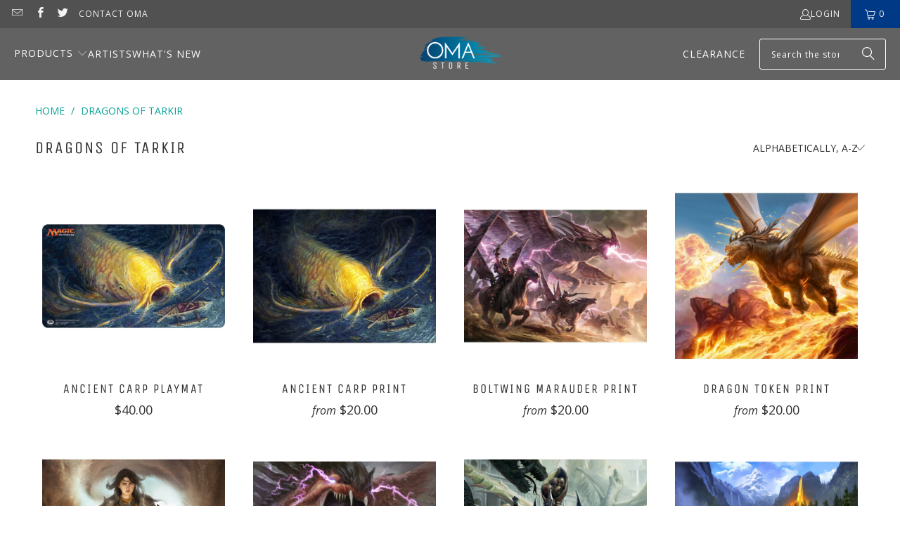

--- FILE ---
content_type: text/html; charset=utf-8
request_url: https://www.originalmagicart.store/collections/dragons-of-tarkir
body_size: 35706
content:
<!DOCTYPE html>
<html class="no-js no-touch" lang="en">
  <head>
  <script>
    window.Store = window.Store || {};
    window.Store.id = 16013103;
  </script>
    <meta charset="utf-8">
    <meta http-equiv="cleartype" content="on">
    <meta name="robots" content="index,follow">

    <!-- Mobile Specific Metas -->
    <meta name="HandheldFriendly" content="True">
    <meta name="MobileOptimized" content="320">
    <meta name="viewport" content="width=device-width,initial-scale=1">
    <meta name="theme-color" content="#ffffff">

    
    <title>
      Dragons of Tarkir - Original Magic Art
    </title>

    

    <link rel="preconnect" href="https://fonts.shopifycdn.com" />
    <link rel="preconnect" href="https://cdn.shopify.com" />
    <link rel="preconnect" href="https://cdn.shopifycloud.com" />

    <link rel="dns-prefetch" href="https://v.shopify.com" />
    <link rel="dns-prefetch" href="https://www.youtube.com" />
    <link rel="dns-prefetch" href="https://vimeo.com" />

    <link href="//www.originalmagicart.store/cdn/shop/t/19/assets/jquery.min.js?v=147293088974801289311709679417" as="script" rel="preload">

    <!-- Stylesheet for Fancybox library -->
    <link rel="stylesheet" href="//www.originalmagicart.store/cdn/shop/t/19/assets/fancybox.css?v=19278034316635137701709679417" type="text/css" media="all" defer>

    <!-- Stylesheets for Turbo -->
    <link href="//www.originalmagicart.store/cdn/shop/t/19/assets/styles.css?v=61509164836914998451710278838" rel="stylesheet" type="text/css" media="all" />

    <!-- Icons -->
    
      <link rel="shortcut icon" type="image/x-icon" href="//www.originalmagicart.store/cdn/shop/files/OMA_Logo_32x32_0fdff471-61f7-497d-9f83-b2424a001999_180x180.png?v=1613158665">
      <link rel="apple-touch-icon" href="//www.originalmagicart.store/cdn/shop/files/OMA_Logo_32x32_0fdff471-61f7-497d-9f83-b2424a001999_180x180.png?v=1613158665"/>
      <link rel="apple-touch-icon" sizes="57x57" href="//www.originalmagicart.store/cdn/shop/files/OMA_Logo_32x32_0fdff471-61f7-497d-9f83-b2424a001999_57x57.png?v=1613158665"/>
      <link rel="apple-touch-icon" sizes="60x60" href="//www.originalmagicart.store/cdn/shop/files/OMA_Logo_32x32_0fdff471-61f7-497d-9f83-b2424a001999_60x60.png?v=1613158665"/>
      <link rel="apple-touch-icon" sizes="72x72" href="//www.originalmagicart.store/cdn/shop/files/OMA_Logo_32x32_0fdff471-61f7-497d-9f83-b2424a001999_72x72.png?v=1613158665"/>
      <link rel="apple-touch-icon" sizes="76x76" href="//www.originalmagicart.store/cdn/shop/files/OMA_Logo_32x32_0fdff471-61f7-497d-9f83-b2424a001999_76x76.png?v=1613158665"/>
      <link rel="apple-touch-icon" sizes="114x114" href="//www.originalmagicart.store/cdn/shop/files/OMA_Logo_32x32_0fdff471-61f7-497d-9f83-b2424a001999_114x114.png?v=1613158665"/>
      <link rel="apple-touch-icon" sizes="180x180" href="//www.originalmagicart.store/cdn/shop/files/OMA_Logo_32x32_0fdff471-61f7-497d-9f83-b2424a001999_180x180.png?v=1613158665"/>
      <link rel="apple-touch-icon" sizes="228x228" href="//www.originalmagicart.store/cdn/shop/files/OMA_Logo_32x32_0fdff471-61f7-497d-9f83-b2424a001999_228x228.png?v=1613158665"/>
    
    <link rel="canonical" href="https://www.originalmagicart.store/collections/dragons-of-tarkir"/>

    

    
      <script type="text/javascript" src="/services/javascripts/currencies.js" data-no-instant></script>
    

    

    
    <script>
      window.PXUTheme = window.PXUTheme || {};
      window.PXUTheme.version = '9.3.0';
      window.PXUTheme.name = 'Turbo';
    </script>
    


    
<template id="price-ui"><span class="price " data-price></span><span class="compare-at-price" data-compare-at-price></span><span class="unit-pricing" data-unit-pricing></span></template>
    <template id="price-ui-badge"><div class="price-ui-badge__sticker price-ui-badge__sticker--">
    <span class="price-ui-badge__sticker-text" data-badge></span>
  </div></template>
    
    <template id="price-ui__price"><span class="money" data-price></span></template>
    <template id="price-ui__price-range"><span class="price-min" data-price-min><span class="money" data-price></span></span> - <span class="price-max" data-price-max><span class="money" data-price></span></span></template>
    <template id="price-ui__unit-pricing"><span class="unit-quantity" data-unit-quantity></span> | <span class="unit-price" data-unit-price><span class="money" data-price></span></span> / <span class="unit-measurement" data-unit-measurement></span></template>
    <template id="price-ui-badge__percent-savings-range">Save up to <span data-price-percent></span>%</template>
    <template id="price-ui-badge__percent-savings">Save <span data-price-percent></span>%</template>
    <template id="price-ui-badge__price-savings-range">Save up to <span class="money" data-price></span></template>
    <template id="price-ui-badge__price-savings">Save <span class="money" data-price></span></template>
    <template id="price-ui-badge__on-sale">Sale</template>
    <template id="price-ui-badge__sold-out">Sold out</template>
    <template id="price-ui-badge__in-stock">In stock</template>
    


    <script>
      
window.PXUTheme = window.PXUTheme || {};


window.PXUTheme.theme_settings = {};
window.PXUTheme.currency = {};
window.PXUTheme.routes = window.PXUTheme.routes || {};


window.PXUTheme.theme_settings.display_tos_checkbox = true;
window.PXUTheme.theme_settings.go_to_checkout = true;
window.PXUTheme.theme_settings.cart_action = "ajax";
window.PXUTheme.theme_settings.cart_shipping_calculator = true;


window.PXUTheme.theme_settings.collection_swatches = false;
window.PXUTheme.theme_settings.collection_secondary_image = false;


window.PXUTheme.currency.show_multiple_currencies = false;
window.PXUTheme.currency.shop_currency = "USD";
window.PXUTheme.currency.default_currency = "USD";
window.PXUTheme.currency.display_format = "money_format";
window.PXUTheme.currency.money_format = "${{amount}}";
window.PXUTheme.currency.money_format_no_currency = "${{amount}}";
window.PXUTheme.currency.money_format_currency = "${{amount}} USD";
window.PXUTheme.currency.native_multi_currency = false;
window.PXUTheme.currency.iso_code = "USD";
window.PXUTheme.currency.symbol = "$";


window.PXUTheme.theme_settings.display_inventory_left = true;
window.PXUTheme.theme_settings.inventory_threshold = 20;
window.PXUTheme.theme_settings.limit_quantity = true;


window.PXUTheme.theme_settings.menu_position = "inline";


window.PXUTheme.theme_settings.newsletter_popup = false;
window.PXUTheme.theme_settings.newsletter_popup_days = "14";
window.PXUTheme.theme_settings.newsletter_popup_mobile = false;
window.PXUTheme.theme_settings.newsletter_popup_seconds = 0;


window.PXUTheme.theme_settings.pagination_type = "infinite_scroll";


window.PXUTheme.theme_settings.enable_shopify_collection_badges = false;
window.PXUTheme.theme_settings.quick_shop_thumbnail_position = "bottom-thumbnails";
window.PXUTheme.theme_settings.product_form_style = "dropdown";
window.PXUTheme.theme_settings.sale_banner_enabled = true;
window.PXUTheme.theme_settings.display_savings = true;
window.PXUTheme.theme_settings.display_sold_out_price = false;
window.PXUTheme.theme_settings.free_text = "Free";
window.PXUTheme.theme_settings.video_looping = null;
window.PXUTheme.theme_settings.quick_shop_style = "popup";
window.PXUTheme.theme_settings.hover_enabled = false;


window.PXUTheme.routes.cart_url = "/cart";
window.PXUTheme.routes.cart_update_url = "/cart/update";
window.PXUTheme.routes.root_url = "/";
window.PXUTheme.routes.search_url = "/search";
window.PXUTheme.routes.all_products_collection_url = "/collections/all";
window.PXUTheme.routes.product_recommendations_url = "/recommendations/products";
window.PXUTheme.routes.predictive_search_url = "/search/suggest";


window.PXUTheme.theme_settings.image_loading_style = "blur-up";


window.PXUTheme.theme_settings.enable_autocomplete = true;


window.PXUTheme.theme_settings.page_dots_enabled = false;
window.PXUTheme.theme_settings.slideshow_arrow_size = "light";


window.PXUTheme.theme_settings.quick_shop_enabled = false;


window.PXUTheme.translation = {};


window.PXUTheme.translation.agree_to_terms_warning = "You must agree with the terms and conditions to checkout.";
window.PXUTheme.translation.one_item_left = "item left";
window.PXUTheme.translation.items_left_text = "items left";
window.PXUTheme.translation.cart_savings_text = "Total Savings";
window.PXUTheme.translation.cart_discount_text = "Discount";
window.PXUTheme.translation.cart_subtotal_text = "Subtotal";
window.PXUTheme.translation.cart_remove_text = "Remove";
window.PXUTheme.translation.cart_free_text = "Free";


window.PXUTheme.translation.newsletter_success_text = "Thank you for joining our mailing list!";


window.PXUTheme.translation.notify_email = "Enter your email address...";
window.PXUTheme.translation.notify_email_value = "Translation missing: en.contact.fields.email";
window.PXUTheme.translation.notify_email_send = "Send";
window.PXUTheme.translation.notify_message_first = "Please notify me when ";
window.PXUTheme.translation.notify_message_last = " becomes available - ";
window.PXUTheme.translation.notify_success_text = "Thanks! We will notify you when this product becomes available!";


window.PXUTheme.translation.add_to_cart = "Add to Cart";
window.PXUTheme.translation.coming_soon_text = "Coming Soon";
window.PXUTheme.translation.sold_out_text = "Sold Out";
window.PXUTheme.translation.sale_text = "Sale";
window.PXUTheme.translation.savings_text = "You Save";
window.PXUTheme.translation.from_text = "from";
window.PXUTheme.translation.new_text = "New";
window.PXUTheme.translation.pre_order_text = "Pre-Order";
window.PXUTheme.translation.unavailable_text = "Unavailable";


window.PXUTheme.translation.all_results = "View all results";
window.PXUTheme.translation.no_results = "Sorry, no results!";


window.PXUTheme.media_queries = {};
window.PXUTheme.media_queries.small = window.matchMedia( "(max-width: 480px)" );
window.PXUTheme.media_queries.medium = window.matchMedia( "(max-width: 798px)" );
window.PXUTheme.media_queries.large = window.matchMedia( "(min-width: 799px)" );
window.PXUTheme.media_queries.larger = window.matchMedia( "(min-width: 960px)" );
window.PXUTheme.media_queries.xlarge = window.matchMedia( "(min-width: 1200px)" );
window.PXUTheme.media_queries.ie10 = window.matchMedia( "all and (-ms-high-contrast: none), (-ms-high-contrast: active)" );
window.PXUTheme.media_queries.tablet = window.matchMedia( "only screen and (min-width: 799px) and (max-width: 1024px)" );
window.PXUTheme.media_queries.mobile_and_tablet = window.matchMedia( "(max-width: 1024px)" );
    </script>

    
      
    

    
      <script src="//www.originalmagicart.store/cdn/shop/t/19/assets/instantclick.min.js?v=20092422000980684151709679417" data-no-instant defer></script>

      <script data-no-instant>
        window.addEventListener('DOMContentLoaded', function() {

          function inIframe() {
            try {
              return window.self !== window.top;
            } catch (e) {
              return true;
            }
          }

          if (!inIframe()){
            InstantClick.on('change', function() {

              $('head script[src*="shopify"]').each(function() {
                var script = document.createElement('script');
                script.type = 'text/javascript';
                script.src = $(this).attr('src');

                $('body').append(script);
              });

              $('body').removeClass('fancybox-active');
              $.fancybox.destroy();

              InstantClick.init();

            });
          }
        });
      </script>
    

    <script>
      
    </script>

    <script>window.performance && window.performance.mark && window.performance.mark('shopify.content_for_header.start');</script><meta id="shopify-digital-wallet" name="shopify-digital-wallet" content="/16013103/digital_wallets/dialog">
<meta name="shopify-checkout-api-token" content="0401da46f19913b3687e1264bc0d364a">
<meta id="in-context-paypal-metadata" data-shop-id="16013103" data-venmo-supported="false" data-environment="production" data-locale="en_US" data-paypal-v4="true" data-currency="USD">
<link rel="alternate" type="application/atom+xml" title="Feed" href="/collections/dragons-of-tarkir.atom" />
<link rel="alternate" type="application/json+oembed" href="https://www.originalmagicart.store/collections/dragons-of-tarkir.oembed">
<script async="async" src="/checkouts/internal/preloads.js?locale=en-US"></script>
<link rel="preconnect" href="https://shop.app" crossorigin="anonymous">
<script async="async" src="https://shop.app/checkouts/internal/preloads.js?locale=en-US&shop_id=16013103" crossorigin="anonymous"></script>
<script id="apple-pay-shop-capabilities" type="application/json">{"shopId":16013103,"countryCode":"US","currencyCode":"USD","merchantCapabilities":["supports3DS"],"merchantId":"gid:\/\/shopify\/Shop\/16013103","merchantName":"Original Magic Art","requiredBillingContactFields":["postalAddress","email","phone"],"requiredShippingContactFields":["postalAddress","email","phone"],"shippingType":"shipping","supportedNetworks":["visa","masterCard","amex","discover","elo","jcb"],"total":{"type":"pending","label":"Original Magic Art","amount":"1.00"},"shopifyPaymentsEnabled":true,"supportsSubscriptions":true}</script>
<script id="shopify-features" type="application/json">{"accessToken":"0401da46f19913b3687e1264bc0d364a","betas":["rich-media-storefront-analytics"],"domain":"www.originalmagicart.store","predictiveSearch":true,"shopId":16013103,"locale":"en"}</script>
<script>var Shopify = Shopify || {};
Shopify.shop = "original-magic-art.myshopify.com";
Shopify.locale = "en";
Shopify.currency = {"active":"USD","rate":"1.0"};
Shopify.country = "US";
Shopify.theme = {"name":"Main Site (Nov-14-2020) (5-16-2022) - 2024-03-05","id":140703989975,"schema_name":"Turbo","schema_version":"9.3.0","theme_store_id":null,"role":"main"};
Shopify.theme.handle = "null";
Shopify.theme.style = {"id":null,"handle":null};
Shopify.cdnHost = "www.originalmagicart.store/cdn";
Shopify.routes = Shopify.routes || {};
Shopify.routes.root = "/";</script>
<script type="module">!function(o){(o.Shopify=o.Shopify||{}).modules=!0}(window);</script>
<script>!function(o){function n(){var o=[];function n(){o.push(Array.prototype.slice.apply(arguments))}return n.q=o,n}var t=o.Shopify=o.Shopify||{};t.loadFeatures=n(),t.autoloadFeatures=n()}(window);</script>
<script>
  window.ShopifyPay = window.ShopifyPay || {};
  window.ShopifyPay.apiHost = "shop.app\/pay";
  window.ShopifyPay.redirectState = null;
</script>
<script id="shop-js-analytics" type="application/json">{"pageType":"collection"}</script>
<script defer="defer" async type="module" src="//www.originalmagicart.store/cdn/shopifycloud/shop-js/modules/v2/client.init-shop-cart-sync_BdyHc3Nr.en.esm.js"></script>
<script defer="defer" async type="module" src="//www.originalmagicart.store/cdn/shopifycloud/shop-js/modules/v2/chunk.common_Daul8nwZ.esm.js"></script>
<script type="module">
  await import("//www.originalmagicart.store/cdn/shopifycloud/shop-js/modules/v2/client.init-shop-cart-sync_BdyHc3Nr.en.esm.js");
await import("//www.originalmagicart.store/cdn/shopifycloud/shop-js/modules/v2/chunk.common_Daul8nwZ.esm.js");

  window.Shopify.SignInWithShop?.initShopCartSync?.({"fedCMEnabled":true,"windoidEnabled":true});

</script>
<script>
  window.Shopify = window.Shopify || {};
  if (!window.Shopify.featureAssets) window.Shopify.featureAssets = {};
  window.Shopify.featureAssets['shop-js'] = {"shop-cart-sync":["modules/v2/client.shop-cart-sync_QYOiDySF.en.esm.js","modules/v2/chunk.common_Daul8nwZ.esm.js"],"init-fed-cm":["modules/v2/client.init-fed-cm_DchLp9rc.en.esm.js","modules/v2/chunk.common_Daul8nwZ.esm.js"],"shop-button":["modules/v2/client.shop-button_OV7bAJc5.en.esm.js","modules/v2/chunk.common_Daul8nwZ.esm.js"],"init-windoid":["modules/v2/client.init-windoid_DwxFKQ8e.en.esm.js","modules/v2/chunk.common_Daul8nwZ.esm.js"],"shop-cash-offers":["modules/v2/client.shop-cash-offers_DWtL6Bq3.en.esm.js","modules/v2/chunk.common_Daul8nwZ.esm.js","modules/v2/chunk.modal_CQq8HTM6.esm.js"],"shop-toast-manager":["modules/v2/client.shop-toast-manager_CX9r1SjA.en.esm.js","modules/v2/chunk.common_Daul8nwZ.esm.js"],"init-shop-email-lookup-coordinator":["modules/v2/client.init-shop-email-lookup-coordinator_UhKnw74l.en.esm.js","modules/v2/chunk.common_Daul8nwZ.esm.js"],"pay-button":["modules/v2/client.pay-button_DzxNnLDY.en.esm.js","modules/v2/chunk.common_Daul8nwZ.esm.js"],"avatar":["modules/v2/client.avatar_BTnouDA3.en.esm.js"],"init-shop-cart-sync":["modules/v2/client.init-shop-cart-sync_BdyHc3Nr.en.esm.js","modules/v2/chunk.common_Daul8nwZ.esm.js"],"shop-login-button":["modules/v2/client.shop-login-button_D8B466_1.en.esm.js","modules/v2/chunk.common_Daul8nwZ.esm.js","modules/v2/chunk.modal_CQq8HTM6.esm.js"],"init-customer-accounts-sign-up":["modules/v2/client.init-customer-accounts-sign-up_C8fpPm4i.en.esm.js","modules/v2/client.shop-login-button_D8B466_1.en.esm.js","modules/v2/chunk.common_Daul8nwZ.esm.js","modules/v2/chunk.modal_CQq8HTM6.esm.js"],"init-shop-for-new-customer-accounts":["modules/v2/client.init-shop-for-new-customer-accounts_CVTO0Ztu.en.esm.js","modules/v2/client.shop-login-button_D8B466_1.en.esm.js","modules/v2/chunk.common_Daul8nwZ.esm.js","modules/v2/chunk.modal_CQq8HTM6.esm.js"],"init-customer-accounts":["modules/v2/client.init-customer-accounts_dRgKMfrE.en.esm.js","modules/v2/client.shop-login-button_D8B466_1.en.esm.js","modules/v2/chunk.common_Daul8nwZ.esm.js","modules/v2/chunk.modal_CQq8HTM6.esm.js"],"shop-follow-button":["modules/v2/client.shop-follow-button_CkZpjEct.en.esm.js","modules/v2/chunk.common_Daul8nwZ.esm.js","modules/v2/chunk.modal_CQq8HTM6.esm.js"],"lead-capture":["modules/v2/client.lead-capture_BntHBhfp.en.esm.js","modules/v2/chunk.common_Daul8nwZ.esm.js","modules/v2/chunk.modal_CQq8HTM6.esm.js"],"checkout-modal":["modules/v2/client.checkout-modal_CfxcYbTm.en.esm.js","modules/v2/chunk.common_Daul8nwZ.esm.js","modules/v2/chunk.modal_CQq8HTM6.esm.js"],"shop-login":["modules/v2/client.shop-login_Da4GZ2H6.en.esm.js","modules/v2/chunk.common_Daul8nwZ.esm.js","modules/v2/chunk.modal_CQq8HTM6.esm.js"],"payment-terms":["modules/v2/client.payment-terms_MV4M3zvL.en.esm.js","modules/v2/chunk.common_Daul8nwZ.esm.js","modules/v2/chunk.modal_CQq8HTM6.esm.js"]};
</script>
<script>(function() {
  var isLoaded = false;
  function asyncLoad() {
    if (isLoaded) return;
    isLoaded = true;
    var urls = ["\/\/shopify.privy.com\/widget.js?shop=original-magic-art.myshopify.com","https:\/\/cdn-loyalty.yotpo.com\/loader\/h_-AXykqsaXbT3lIAiNjHg.js?shop=original-magic-art.myshopify.com","https:\/\/cdn.authorsig.lowfruitsolutions.com\/a627746f7eb14090d1aec8cd888c8178\/author-sig-5d39c00da0a85c22cffaf16bdd961318.js?shop=original-magic-art.myshopify.com","https:\/\/static.mailerlite.com\/data\/a\/557\/557989\/universal_l2z6n7d2x5_load.js?shop=original-magic-art.myshopify.com","\/\/searchanise-ef84.kxcdn.com\/widgets\/shopify\/init.js?a=3m7L1I5r3N\u0026shop=original-magic-art.myshopify.com","https:\/\/cdn.hextom.com\/js\/freeshippingbar.js?shop=original-magic-art.myshopify.com"];
    for (var i = 0; i < urls.length; i++) {
      var s = document.createElement('script');
      s.type = 'text/javascript';
      s.async = true;
      s.src = urls[i];
      var x = document.getElementsByTagName('script')[0];
      x.parentNode.insertBefore(s, x);
    }
  };
  if(window.attachEvent) {
    window.attachEvent('onload', asyncLoad);
  } else {
    window.addEventListener('load', asyncLoad, false);
  }
})();</script>
<script id="__st">var __st={"a":16013103,"offset":-28800,"reqid":"5250224b-be50-49d8-ae84-d05812027256-1768963701","pageurl":"www.originalmagicart.store\/collections\/dragons-of-tarkir","u":"af85bd6bdd03","p":"collection","rtyp":"collection","rid":156222619735};</script>
<script>window.ShopifyPaypalV4VisibilityTracking = true;</script>
<script id="captcha-bootstrap">!function(){'use strict';const t='contact',e='account',n='new_comment',o=[[t,t],['blogs',n],['comments',n],[t,'customer']],c=[[e,'customer_login'],[e,'guest_login'],[e,'recover_customer_password'],[e,'create_customer']],r=t=>t.map((([t,e])=>`form[action*='/${t}']:not([data-nocaptcha='true']) input[name='form_type'][value='${e}']`)).join(','),a=t=>()=>t?[...document.querySelectorAll(t)].map((t=>t.form)):[];function s(){const t=[...o],e=r(t);return a(e)}const i='password',u='form_key',d=['recaptcha-v3-token','g-recaptcha-response','h-captcha-response',i],f=()=>{try{return window.sessionStorage}catch{return}},m='__shopify_v',_=t=>t.elements[u];function p(t,e,n=!1){try{const o=window.sessionStorage,c=JSON.parse(o.getItem(e)),{data:r}=function(t){const{data:e,action:n}=t;return t[m]||n?{data:e,action:n}:{data:t,action:n}}(c);for(const[e,n]of Object.entries(r))t.elements[e]&&(t.elements[e].value=n);n&&o.removeItem(e)}catch(o){console.error('form repopulation failed',{error:o})}}const l='form_type',E='cptcha';function T(t){t.dataset[E]=!0}const w=window,h=w.document,L='Shopify',v='ce_forms',y='captcha';let A=!1;((t,e)=>{const n=(g='f06e6c50-85a8-45c8-87d0-21a2b65856fe',I='https://cdn.shopify.com/shopifycloud/storefront-forms-hcaptcha/ce_storefront_forms_captcha_hcaptcha.v1.5.2.iife.js',D={infoText:'Protected by hCaptcha',privacyText:'Privacy',termsText:'Terms'},(t,e,n)=>{const o=w[L][v],c=o.bindForm;if(c)return c(t,g,e,D).then(n);var r;o.q.push([[t,g,e,D],n]),r=I,A||(h.body.append(Object.assign(h.createElement('script'),{id:'captcha-provider',async:!0,src:r})),A=!0)});var g,I,D;w[L]=w[L]||{},w[L][v]=w[L][v]||{},w[L][v].q=[],w[L][y]=w[L][y]||{},w[L][y].protect=function(t,e){n(t,void 0,e),T(t)},Object.freeze(w[L][y]),function(t,e,n,w,h,L){const[v,y,A,g]=function(t,e,n){const i=e?o:[],u=t?c:[],d=[...i,...u],f=r(d),m=r(i),_=r(d.filter((([t,e])=>n.includes(e))));return[a(f),a(m),a(_),s()]}(w,h,L),I=t=>{const e=t.target;return e instanceof HTMLFormElement?e:e&&e.form},D=t=>v().includes(t);t.addEventListener('submit',(t=>{const e=I(t);if(!e)return;const n=D(e)&&!e.dataset.hcaptchaBound&&!e.dataset.recaptchaBound,o=_(e),c=g().includes(e)&&(!o||!o.value);(n||c)&&t.preventDefault(),c&&!n&&(function(t){try{if(!f())return;!function(t){const e=f();if(!e)return;const n=_(t);if(!n)return;const o=n.value;o&&e.removeItem(o)}(t);const e=Array.from(Array(32),(()=>Math.random().toString(36)[2])).join('');!function(t,e){_(t)||t.append(Object.assign(document.createElement('input'),{type:'hidden',name:u})),t.elements[u].value=e}(t,e),function(t,e){const n=f();if(!n)return;const o=[...t.querySelectorAll(`input[type='${i}']`)].map((({name:t})=>t)),c=[...d,...o],r={};for(const[a,s]of new FormData(t).entries())c.includes(a)||(r[a]=s);n.setItem(e,JSON.stringify({[m]:1,action:t.action,data:r}))}(t,e)}catch(e){console.error('failed to persist form',e)}}(e),e.submit())}));const S=(t,e)=>{t&&!t.dataset[E]&&(n(t,e.some((e=>e===t))),T(t))};for(const o of['focusin','change'])t.addEventListener(o,(t=>{const e=I(t);D(e)&&S(e,y())}));const B=e.get('form_key'),M=e.get(l),P=B&&M;t.addEventListener('DOMContentLoaded',(()=>{const t=y();if(P)for(const e of t)e.elements[l].value===M&&p(e,B);[...new Set([...A(),...v().filter((t=>'true'===t.dataset.shopifyCaptcha))])].forEach((e=>S(e,t)))}))}(h,new URLSearchParams(w.location.search),n,t,e,['guest_login'])})(!0,!0)}();</script>
<script integrity="sha256-4kQ18oKyAcykRKYeNunJcIwy7WH5gtpwJnB7kiuLZ1E=" data-source-attribution="shopify.loadfeatures" defer="defer" src="//www.originalmagicart.store/cdn/shopifycloud/storefront/assets/storefront/load_feature-a0a9edcb.js" crossorigin="anonymous"></script>
<script crossorigin="anonymous" defer="defer" src="//www.originalmagicart.store/cdn/shopifycloud/storefront/assets/shopify_pay/storefront-65b4c6d7.js?v=20250812"></script>
<script data-source-attribution="shopify.dynamic_checkout.dynamic.init">var Shopify=Shopify||{};Shopify.PaymentButton=Shopify.PaymentButton||{isStorefrontPortableWallets:!0,init:function(){window.Shopify.PaymentButton.init=function(){};var t=document.createElement("script");t.src="https://www.originalmagicart.store/cdn/shopifycloud/portable-wallets/latest/portable-wallets.en.js",t.type="module",document.head.appendChild(t)}};
</script>
<script data-source-attribution="shopify.dynamic_checkout.buyer_consent">
  function portableWalletsHideBuyerConsent(e){var t=document.getElementById("shopify-buyer-consent"),n=document.getElementById("shopify-subscription-policy-button");t&&n&&(t.classList.add("hidden"),t.setAttribute("aria-hidden","true"),n.removeEventListener("click",e))}function portableWalletsShowBuyerConsent(e){var t=document.getElementById("shopify-buyer-consent"),n=document.getElementById("shopify-subscription-policy-button");t&&n&&(t.classList.remove("hidden"),t.removeAttribute("aria-hidden"),n.addEventListener("click",e))}window.Shopify?.PaymentButton&&(window.Shopify.PaymentButton.hideBuyerConsent=portableWalletsHideBuyerConsent,window.Shopify.PaymentButton.showBuyerConsent=portableWalletsShowBuyerConsent);
</script>
<script data-source-attribution="shopify.dynamic_checkout.cart.bootstrap">document.addEventListener("DOMContentLoaded",(function(){function t(){return document.querySelector("shopify-accelerated-checkout-cart, shopify-accelerated-checkout")}if(t())Shopify.PaymentButton.init();else{new MutationObserver((function(e,n){t()&&(Shopify.PaymentButton.init(),n.disconnect())})).observe(document.body,{childList:!0,subtree:!0})}}));
</script>
<link id="shopify-accelerated-checkout-styles" rel="stylesheet" media="screen" href="https://www.originalmagicart.store/cdn/shopifycloud/portable-wallets/latest/accelerated-checkout-backwards-compat.css" crossorigin="anonymous">
<style id="shopify-accelerated-checkout-cart">
        #shopify-buyer-consent {
  margin-top: 1em;
  display: inline-block;
  width: 100%;
}

#shopify-buyer-consent.hidden {
  display: none;
}

#shopify-subscription-policy-button {
  background: none;
  border: none;
  padding: 0;
  text-decoration: underline;
  font-size: inherit;
  cursor: pointer;
}

#shopify-subscription-policy-button::before {
  box-shadow: none;
}

      </style>

<script>window.performance && window.performance.mark && window.performance.mark('shopify.content_for_header.end');</script>

    

<meta name="author" content="Original Magic Art">
<meta property="og:url" content="https://www.originalmagicart.store/collections/dragons-of-tarkir">
<meta property="og:site_name" content="Original Magic Art">




  <meta property="og:type" content="product.group">
  <meta property="og:title" content="Dragons of Tarkir">
  
    <meta property="og:image" content="https://www.originalmagicart.store/cdn/shop/collections/Dragons_of_Tarkir_Set_Symbol_600x.jpg?v=1586237603">
    <meta property="og:image:secure_url" content="https://www.originalmagicart.store/cdn/shop/collections/Dragons_of_Tarkir_Set_Symbol_600x.jpg?v=1586237603">
    <meta property="og:image:width" content="648">
    <meta property="og:image:height" content="486">
    <meta property="og:image:alt" content="Dragons of Tarkir">
  
  
    
    <meta property="og:image" content="https://www.originalmagicart.store/cdn/shop/products/Ancient_Carp_Small_Square_600x.jpg?v=1603894640">
    <meta property="og:image:secure_url" content="https://www.originalmagicart.store/cdn/shop/products/Ancient_Carp_Small_Square_600x.jpg?v=1603894640">
  






  <meta name="twitter:site" content="@OriginalMtGArt">

<meta name="twitter:card" content="summary">



    
    
  <link href="https://monorail-edge.shopifysvc.com" rel="dns-prefetch">
<script>(function(){if ("sendBeacon" in navigator && "performance" in window) {try {var session_token_from_headers = performance.getEntriesByType('navigation')[0].serverTiming.find(x => x.name == '_s').description;} catch {var session_token_from_headers = undefined;}var session_cookie_matches = document.cookie.match(/_shopify_s=([^;]*)/);var session_token_from_cookie = session_cookie_matches && session_cookie_matches.length === 2 ? session_cookie_matches[1] : "";var session_token = session_token_from_headers || session_token_from_cookie || "";function handle_abandonment_event(e) {var entries = performance.getEntries().filter(function(entry) {return /monorail-edge.shopifysvc.com/.test(entry.name);});if (!window.abandonment_tracked && entries.length === 0) {window.abandonment_tracked = true;var currentMs = Date.now();var navigation_start = performance.timing.navigationStart;var payload = {shop_id: 16013103,url: window.location.href,navigation_start,duration: currentMs - navigation_start,session_token,page_type: "collection"};window.navigator.sendBeacon("https://monorail-edge.shopifysvc.com/v1/produce", JSON.stringify({schema_id: "online_store_buyer_site_abandonment/1.1",payload: payload,metadata: {event_created_at_ms: currentMs,event_sent_at_ms: currentMs}}));}}window.addEventListener('pagehide', handle_abandonment_event);}}());</script>
<script id="web-pixels-manager-setup">(function e(e,d,r,n,o){if(void 0===o&&(o={}),!Boolean(null===(a=null===(i=window.Shopify)||void 0===i?void 0:i.analytics)||void 0===a?void 0:a.replayQueue)){var i,a;window.Shopify=window.Shopify||{};var t=window.Shopify;t.analytics=t.analytics||{};var s=t.analytics;s.replayQueue=[],s.publish=function(e,d,r){return s.replayQueue.push([e,d,r]),!0};try{self.performance.mark("wpm:start")}catch(e){}var l=function(){var e={modern:/Edge?\/(1{2}[4-9]|1[2-9]\d|[2-9]\d{2}|\d{4,})\.\d+(\.\d+|)|Firefox\/(1{2}[4-9]|1[2-9]\d|[2-9]\d{2}|\d{4,})\.\d+(\.\d+|)|Chrom(ium|e)\/(9{2}|\d{3,})\.\d+(\.\d+|)|(Maci|X1{2}).+ Version\/(15\.\d+|(1[6-9]|[2-9]\d|\d{3,})\.\d+)([,.]\d+|)( \(\w+\)|)( Mobile\/\w+|) Safari\/|Chrome.+OPR\/(9{2}|\d{3,})\.\d+\.\d+|(CPU[ +]OS|iPhone[ +]OS|CPU[ +]iPhone|CPU IPhone OS|CPU iPad OS)[ +]+(15[._]\d+|(1[6-9]|[2-9]\d|\d{3,})[._]\d+)([._]\d+|)|Android:?[ /-](13[3-9]|1[4-9]\d|[2-9]\d{2}|\d{4,})(\.\d+|)(\.\d+|)|Android.+Firefox\/(13[5-9]|1[4-9]\d|[2-9]\d{2}|\d{4,})\.\d+(\.\d+|)|Android.+Chrom(ium|e)\/(13[3-9]|1[4-9]\d|[2-9]\d{2}|\d{4,})\.\d+(\.\d+|)|SamsungBrowser\/([2-9]\d|\d{3,})\.\d+/,legacy:/Edge?\/(1[6-9]|[2-9]\d|\d{3,})\.\d+(\.\d+|)|Firefox\/(5[4-9]|[6-9]\d|\d{3,})\.\d+(\.\d+|)|Chrom(ium|e)\/(5[1-9]|[6-9]\d|\d{3,})\.\d+(\.\d+|)([\d.]+$|.*Safari\/(?![\d.]+ Edge\/[\d.]+$))|(Maci|X1{2}).+ Version\/(10\.\d+|(1[1-9]|[2-9]\d|\d{3,})\.\d+)([,.]\d+|)( \(\w+\)|)( Mobile\/\w+|) Safari\/|Chrome.+OPR\/(3[89]|[4-9]\d|\d{3,})\.\d+\.\d+|(CPU[ +]OS|iPhone[ +]OS|CPU[ +]iPhone|CPU IPhone OS|CPU iPad OS)[ +]+(10[._]\d+|(1[1-9]|[2-9]\d|\d{3,})[._]\d+)([._]\d+|)|Android:?[ /-](13[3-9]|1[4-9]\d|[2-9]\d{2}|\d{4,})(\.\d+|)(\.\d+|)|Mobile Safari.+OPR\/([89]\d|\d{3,})\.\d+\.\d+|Android.+Firefox\/(13[5-9]|1[4-9]\d|[2-9]\d{2}|\d{4,})\.\d+(\.\d+|)|Android.+Chrom(ium|e)\/(13[3-9]|1[4-9]\d|[2-9]\d{2}|\d{4,})\.\d+(\.\d+|)|Android.+(UC? ?Browser|UCWEB|U3)[ /]?(15\.([5-9]|\d{2,})|(1[6-9]|[2-9]\d|\d{3,})\.\d+)\.\d+|SamsungBrowser\/(5\.\d+|([6-9]|\d{2,})\.\d+)|Android.+MQ{2}Browser\/(14(\.(9|\d{2,})|)|(1[5-9]|[2-9]\d|\d{3,})(\.\d+|))(\.\d+|)|K[Aa][Ii]OS\/(3\.\d+|([4-9]|\d{2,})\.\d+)(\.\d+|)/},d=e.modern,r=e.legacy,n=navigator.userAgent;return n.match(d)?"modern":n.match(r)?"legacy":"unknown"}(),u="modern"===l?"modern":"legacy",c=(null!=n?n:{modern:"",legacy:""})[u],f=function(e){return[e.baseUrl,"/wpm","/b",e.hashVersion,"modern"===e.buildTarget?"m":"l",".js"].join("")}({baseUrl:d,hashVersion:r,buildTarget:u}),m=function(e){var d=e.version,r=e.bundleTarget,n=e.surface,o=e.pageUrl,i=e.monorailEndpoint;return{emit:function(e){var a=e.status,t=e.errorMsg,s=(new Date).getTime(),l=JSON.stringify({metadata:{event_sent_at_ms:s},events:[{schema_id:"web_pixels_manager_load/3.1",payload:{version:d,bundle_target:r,page_url:o,status:a,surface:n,error_msg:t},metadata:{event_created_at_ms:s}}]});if(!i)return console&&console.warn&&console.warn("[Web Pixels Manager] No Monorail endpoint provided, skipping logging."),!1;try{return self.navigator.sendBeacon.bind(self.navigator)(i,l)}catch(e){}var u=new XMLHttpRequest;try{return u.open("POST",i,!0),u.setRequestHeader("Content-Type","text/plain"),u.send(l),!0}catch(e){return console&&console.warn&&console.warn("[Web Pixels Manager] Got an unhandled error while logging to Monorail."),!1}}}}({version:r,bundleTarget:l,surface:e.surface,pageUrl:self.location.href,monorailEndpoint:e.monorailEndpoint});try{o.browserTarget=l,function(e){var d=e.src,r=e.async,n=void 0===r||r,o=e.onload,i=e.onerror,a=e.sri,t=e.scriptDataAttributes,s=void 0===t?{}:t,l=document.createElement("script"),u=document.querySelector("head"),c=document.querySelector("body");if(l.async=n,l.src=d,a&&(l.integrity=a,l.crossOrigin="anonymous"),s)for(var f in s)if(Object.prototype.hasOwnProperty.call(s,f))try{l.dataset[f]=s[f]}catch(e){}if(o&&l.addEventListener("load",o),i&&l.addEventListener("error",i),u)u.appendChild(l);else{if(!c)throw new Error("Did not find a head or body element to append the script");c.appendChild(l)}}({src:f,async:!0,onload:function(){if(!function(){var e,d;return Boolean(null===(d=null===(e=window.Shopify)||void 0===e?void 0:e.analytics)||void 0===d?void 0:d.initialized)}()){var d=window.webPixelsManager.init(e)||void 0;if(d){var r=window.Shopify.analytics;r.replayQueue.forEach((function(e){var r=e[0],n=e[1],o=e[2];d.publishCustomEvent(r,n,o)})),r.replayQueue=[],r.publish=d.publishCustomEvent,r.visitor=d.visitor,r.initialized=!0}}},onerror:function(){return m.emit({status:"failed",errorMsg:"".concat(f," has failed to load")})},sri:function(e){var d=/^sha384-[A-Za-z0-9+/=]+$/;return"string"==typeof e&&d.test(e)}(c)?c:"",scriptDataAttributes:o}),m.emit({status:"loading"})}catch(e){m.emit({status:"failed",errorMsg:(null==e?void 0:e.message)||"Unknown error"})}}})({shopId: 16013103,storefrontBaseUrl: "https://www.originalmagicart.store",extensionsBaseUrl: "https://extensions.shopifycdn.com/cdn/shopifycloud/web-pixels-manager",monorailEndpoint: "https://monorail-edge.shopifysvc.com/unstable/produce_batch",surface: "storefront-renderer",enabledBetaFlags: ["2dca8a86"],webPixelsConfigList: [{"id":"724402391","configuration":"{\"publicKey\":\"pub_37cabdc9ea0e70f17994\",\"apiUrl\":\"https:\\\/\\\/tracking.refersion.com\"}","eventPayloadVersion":"v1","runtimeContext":"STRICT","scriptVersion":"0fb80394591dba97de0fece487c9c5e4","type":"APP","apiClientId":147004,"privacyPurposes":["ANALYTICS","SALE_OF_DATA"],"dataSharingAdjustments":{"protectedCustomerApprovalScopes":["read_customer_email","read_customer_name","read_customer_personal_data"]}},{"id":"619446487","configuration":"{\"apiKey\":\"3m7L1I5r3N\", \"host\":\"searchserverapi.com\"}","eventPayloadVersion":"v1","runtimeContext":"STRICT","scriptVersion":"5559ea45e47b67d15b30b79e7c6719da","type":"APP","apiClientId":578825,"privacyPurposes":["ANALYTICS"],"dataSharingAdjustments":{"protectedCustomerApprovalScopes":["read_customer_personal_data"]}},{"id":"441417943","configuration":"{\"config\":\"{\\\"pixel_id\\\":\\\"G-QH4F99ZME9\\\",\\\"gtag_events\\\":[{\\\"type\\\":\\\"purchase\\\",\\\"action_label\\\":\\\"G-QH4F99ZME9\\\"},{\\\"type\\\":\\\"page_view\\\",\\\"action_label\\\":\\\"G-QH4F99ZME9\\\"},{\\\"type\\\":\\\"view_item\\\",\\\"action_label\\\":\\\"G-QH4F99ZME9\\\"},{\\\"type\\\":\\\"search\\\",\\\"action_label\\\":\\\"G-QH4F99ZME9\\\"},{\\\"type\\\":\\\"add_to_cart\\\",\\\"action_label\\\":\\\"G-QH4F99ZME9\\\"},{\\\"type\\\":\\\"begin_checkout\\\",\\\"action_label\\\":\\\"G-QH4F99ZME9\\\"},{\\\"type\\\":\\\"add_payment_info\\\",\\\"action_label\\\":\\\"G-QH4F99ZME9\\\"}],\\\"enable_monitoring_mode\\\":false}\"}","eventPayloadVersion":"v1","runtimeContext":"OPEN","scriptVersion":"b2a88bafab3e21179ed38636efcd8a93","type":"APP","apiClientId":1780363,"privacyPurposes":[],"dataSharingAdjustments":{"protectedCustomerApprovalScopes":["read_customer_address","read_customer_email","read_customer_name","read_customer_personal_data","read_customer_phone"]}},{"id":"62062807","configuration":"{\"hashed_organization_id\":\"8a54809c9716d8dcc4340f6c7943df65_v1\",\"app_key\":\"original-magic-art\",\"allow_collect_personal_data\":\"true\"}","eventPayloadVersion":"v1","runtimeContext":"STRICT","scriptVersion":"c3e64302e4c6a915b615bb03ddf3784a","type":"APP","apiClientId":111542,"privacyPurposes":["ANALYTICS","MARKETING","SALE_OF_DATA"],"dataSharingAdjustments":{"protectedCustomerApprovalScopes":["read_customer_address","read_customer_email","read_customer_name","read_customer_personal_data","read_customer_phone"]}},{"id":"60293335","eventPayloadVersion":"v1","runtimeContext":"LAX","scriptVersion":"1","type":"CUSTOM","privacyPurposes":["MARKETING"],"name":"Meta pixel (migrated)"},{"id":"shopify-app-pixel","configuration":"{}","eventPayloadVersion":"v1","runtimeContext":"STRICT","scriptVersion":"0450","apiClientId":"shopify-pixel","type":"APP","privacyPurposes":["ANALYTICS","MARKETING"]},{"id":"shopify-custom-pixel","eventPayloadVersion":"v1","runtimeContext":"LAX","scriptVersion":"0450","apiClientId":"shopify-pixel","type":"CUSTOM","privacyPurposes":["ANALYTICS","MARKETING"]}],isMerchantRequest: false,initData: {"shop":{"name":"Original Magic Art","paymentSettings":{"currencyCode":"USD"},"myshopifyDomain":"original-magic-art.myshopify.com","countryCode":"US","storefrontUrl":"https:\/\/www.originalmagicart.store"},"customer":null,"cart":null,"checkout":null,"productVariants":[],"purchasingCompany":null},},"https://www.originalmagicart.store/cdn","fcfee988w5aeb613cpc8e4bc33m6693e112",{"modern":"","legacy":""},{"shopId":"16013103","storefrontBaseUrl":"https:\/\/www.originalmagicart.store","extensionBaseUrl":"https:\/\/extensions.shopifycdn.com\/cdn\/shopifycloud\/web-pixels-manager","surface":"storefront-renderer","enabledBetaFlags":"[\"2dca8a86\"]","isMerchantRequest":"false","hashVersion":"fcfee988w5aeb613cpc8e4bc33m6693e112","publish":"custom","events":"[[\"page_viewed\",{}],[\"collection_viewed\",{\"collection\":{\"id\":\"156222619735\",\"title\":\"Dragons of Tarkir\",\"productVariants\":[{\"price\":{\"amount\":40.0,\"currencyCode\":\"USD\"},\"product\":{\"title\":\"Ancient Carp Playmat\",\"vendor\":\"Original Magic Art\",\"id\":\"662106931228\",\"untranslatedTitle\":\"Ancient Carp Playmat\",\"url\":\"\/products\/ancient-carp-playmat\",\"type\":\"Playmat\"},\"id\":\"7846097977372\",\"image\":{\"src\":\"\/\/www.originalmagicart.store\/cdn\/shop\/products\/Ancient_Carp_Small_Square.jpg?v=1603894640\"},\"sku\":\"Playmat-Ancient Carp-Chris Burdett\",\"title\":\"Default Title\",\"untranslatedTitle\":\"Default Title\"},{\"price\":{\"amount\":20.0,\"currencyCode\":\"USD\"},\"product\":{\"title\":\"Ancient Carp Print\",\"vendor\":\"Original Magic Art\",\"id\":\"3524823482455\",\"untranslatedTitle\":\"Ancient Carp Print\",\"url\":\"\/products\/ancient-carp-print\",\"type\":\"Print\"},\"id\":\"28036597612631\",\"image\":{\"src\":\"\/\/www.originalmagicart.store\/cdn\/shop\/products\/Burdett-Ancient_Carp.jpg?v=1603894648\"},\"sku\":\"Print-Burdett-Ancient Carp-8x10\",\"title\":\"Standard - 8\\\"x10\\\"\",\"untranslatedTitle\":\"Standard - 8\\\"x10\\\"\"},{\"price\":{\"amount\":20.0,\"currencyCode\":\"USD\"},\"product\":{\"title\":\"Boltwing Marauder Print\",\"vendor\":\"Original Magic Art\",\"id\":\"7558253248727\",\"untranslatedTitle\":\"Boltwing Marauder Print\",\"url\":\"\/products\/boltwing-marauder-print\",\"type\":\"Print\"},\"id\":\"42449379360983\",\"image\":{\"src\":\"\/\/www.originalmagicart.store\/cdn\/shop\/products\/Swanland_BoltwingMarauder_Printcopy.jpg?v=1645951866\"},\"sku\":\"Print-Raymond Swanland-Boltwing Marauder-8x10\",\"title\":\"Standard - 8\\\"x10\\\"\",\"untranslatedTitle\":\"Standard - 8\\\"x10\\\"\"},{\"price\":{\"amount\":20.0,\"currencyCode\":\"USD\"},\"product\":{\"title\":\"Dragon Token Print\",\"vendor\":\"Original Magic Art\",\"id\":\"4418622521431\",\"untranslatedTitle\":\"Dragon Token Print\",\"url\":\"\/products\/dragon-token-print\",\"type\":\"Print\"},\"id\":\"31529567846487\",\"image\":{\"src\":\"\/\/www.originalmagicart.store\/cdn\/shop\/products\/Dragon_Token_Print_Gabor.jpg?v=1603834948\"},\"sku\":\"Print-Gabor-Dragon Token-8x10\",\"title\":\"Standard - 9\\\"x9\\\"\",\"untranslatedTitle\":\"Standard - 9\\\"x9\\\"\"},{\"price\":{\"amount\":20.0,\"currencyCode\":\"USD\"},\"product\":{\"title\":\"Dromoka Dunecaster Print\",\"vendor\":\"Original Magic Art\",\"id\":\"4409685082199\",\"untranslatedTitle\":\"Dromoka Dunecaster Print\",\"url\":\"\/products\/dromoka-dunecaster-print\",\"type\":\"Print\"},\"id\":\"31493816320087\",\"image\":{\"src\":\"\/\/www.originalmagicart.store\/cdn\/shop\/products\/Dromoka_Dunecaster.jpg?v=1603828934\"},\"sku\":\"Print-Winters-Dromoka Dunecaster-8x10\",\"title\":\"Standard - 8\\\"x10\\\"\",\"untranslatedTitle\":\"Standard - 8\\\"x10\\\"\"},{\"price\":{\"amount\":20.0,\"currencyCode\":\"USD\"},\"product\":{\"title\":\"Duress Print\",\"vendor\":\"Original Magic Art\",\"id\":\"148039565340\",\"untranslatedTitle\":\"Duress Print\",\"url\":\"\/products\/duress-print\",\"type\":\"Print\"},\"id\":\"1700712480796\",\"image\":{\"src\":\"\/\/www.originalmagicart.store\/cdn\/shop\/products\/Duress_Print.jpg?v=1603827757\"},\"sku\":\"Print-J. Rainville-Duress-8x10\",\"title\":\"Standard - 8\\\"x10\\\"\",\"untranslatedTitle\":\"Standard - 8\\\"x10\\\"\"},{\"price\":{\"amount\":20.0,\"currencyCode\":\"USD\"},\"product\":{\"title\":\"Dutiful Attendant Print\",\"vendor\":\"Original Magic Art\",\"id\":\"11819108490\",\"untranslatedTitle\":\"Dutiful Attendant Print\",\"url\":\"\/products\/dutiful-attendant-print\",\"type\":\"Print\"},\"id\":\"47036650378\",\"image\":{\"src\":\"\/\/www.originalmagicart.store\/cdn\/shop\/products\/Aaron_Miller_-_Dutiful_Attendant.jpg?v=1603827758\"},\"sku\":\"Print-Miller-Dutiful Attendant-8x10\",\"title\":\"Standard - 8\\\"x10\\\"\",\"untranslatedTitle\":\"Standard - 8\\\"x10\\\"\"},{\"price\":{\"amount\":20.0,\"currencyCode\":\"USD\"},\"product\":{\"title\":\"Evolving Wilds Print\",\"vendor\":\"Original Magic Art\",\"id\":\"4570045874263\",\"untranslatedTitle\":\"Evolving Wilds Print\",\"url\":\"\/products\/evolving-wilds-print-1\",\"type\":\"Print\"},\"id\":\"32251285995607\",\"image\":{\"src\":\"\/\/www.originalmagicart.store\/cdn\/shop\/files\/2015-EvolvingWildscopy.jpg?v=1756503289\"},\"sku\":\"Print-Andreas Rocha-Evolving Wilds-8x10\",\"title\":\"Standard - 8\\\"x10\\\"\",\"untranslatedTitle\":\"Standard - 8\\\"x10\\\"\"},{\"price\":{\"amount\":20.0,\"currencyCode\":\"USD\"},\"product\":{\"title\":\"Fate Forgotten Print\",\"vendor\":\"Original Magic Art\",\"id\":\"4530279579735\",\"untranslatedTitle\":\"Fate Forgotten Print\",\"url\":\"\/products\/fate-forgotten-print\",\"type\":\"Print\"},\"id\":\"32076766314583\",\"image\":{\"src\":\"\/\/www.originalmagicart.store\/cdn\/shop\/products\/FateForgotten.jpg?v=1603797671\"},\"sku\":\"Print-Cliff Childs-Fate Forgotten-8x10\",\"title\":\"Standard - 8\\\"x10\\\"\",\"untranslatedTitle\":\"Standard - 8\\\"x10\\\"\"},{\"price\":{\"amount\":20.0,\"currencyCode\":\"USD\"},\"product\":{\"title\":\"Goblin Token Print\",\"vendor\":\"Original Magic Art\",\"id\":\"3524803821655\",\"untranslatedTitle\":\"Goblin Token Print\",\"url\":\"\/products\/goblin-token-print\",\"type\":\"Print\"},\"id\":\"28036387471447\",\"image\":{\"src\":\"\/\/www.originalmagicart.store\/cdn\/shop\/products\/Goblin-Token_Square.jpg?v=1603782782\"},\"sku\":\"Print-Bierek-Goblin Token-8x10\",\"title\":\"Standard - 8\\\"x10\\\"\",\"untranslatedTitle\":\"Standard - 8\\\"x10\\\"\"},{\"price\":{\"amount\":20.0,\"currencyCode\":\"USD\"},\"product\":{\"title\":\"Gudul Lurker Print\",\"vendor\":\"Original Magic Art\",\"id\":\"3524825776215\",\"untranslatedTitle\":\"Gudul Lurker Print\",\"url\":\"\/products\/gudul-lurker-print\",\"type\":\"Print\"},\"id\":\"28036626972759\",\"image\":{\"src\":\"\/\/www.originalmagicart.store\/cdn\/shop\/products\/Burdett-Gudul_Lurker.jpg?v=1603815009\"},\"sku\":\"Print-Burdett-Gudul Lurker-8x10\",\"title\":\"Standard - 8\\\"x10\\\"\",\"untranslatedTitle\":\"Standard - 8\\\"x10\\\"\"},{\"price\":{\"amount\":20.0,\"currencyCode\":\"USD\"},\"product\":{\"title\":\"Harbinger of the Hunt Print\",\"vendor\":\"Original Magic Art\",\"id\":\"11819158090\",\"untranslatedTitle\":\"Harbinger of the Hunt Print\",\"url\":\"\/products\/harbinger-of-the-hunt-print\",\"type\":\"Print\"},\"id\":\"47037102730\",\"image\":{\"src\":\"\/\/www.originalmagicart.store\/cdn\/shop\/products\/Aaron_Miller_-_Harbinger_of_the_Hunt.jpg?v=1603813450\"},\"sku\":\"Print-Miller-Harbinger of the Hunt-8x10\",\"title\":\"Standard - 8\\\"x10\\\"\",\"untranslatedTitle\":\"Standard - 8\\\"x10\\\"\"},{\"price\":{\"amount\":20.0,\"currencyCode\":\"USD\"},\"product\":{\"title\":\"Haven of the Spirit Dragon Print\",\"vendor\":\"Original Magic Art\",\"id\":\"4388956536919\",\"untranslatedTitle\":\"Haven of the Spirit Dragon Print\",\"url\":\"\/products\/haven-of-the-spirit-dragon-print\",\"type\":\"Print\"},\"id\":\"31397715705943\",\"image\":{\"src\":\"\/\/www.originalmagicart.store\/cdn\/shop\/products\/Swanland_CradleOfTheSpiritDragon_Print.jpg?v=1603813013\"},\"sku\":\"Print-Raymond Swanland-Haven of the Spirit Dragon-8x10\",\"title\":\"Standard - 8\\\"x10\\\"\",\"untranslatedTitle\":\"Standard - 8\\\"x10\\\"\"},{\"price\":{\"amount\":20.0,\"currencyCode\":\"USD\"},\"product\":{\"title\":\"Kolaghan Aspirant Print\",\"vendor\":\"Original Magic Art\",\"id\":\"11819240074\",\"untranslatedTitle\":\"Kolaghan Aspirant Print\",\"url\":\"\/products\/kolaghan-aspirant-print\",\"type\":\"Print\"},\"id\":\"47037742730\",\"image\":{\"src\":\"\/\/www.originalmagicart.store\/cdn\/shop\/products\/Aaron_Miller_-_Kolaghan_Aspirant.jpg?v=1603769738\"},\"sku\":\"Print-Miller-Kolaghan Aspirant-8x10\",\"title\":\"Standard - 8\\\"x10\\\"\",\"untranslatedTitle\":\"Standard - 8\\\"x10\\\"\"},{\"price\":{\"amount\":20.0,\"currencyCode\":\"USD\"},\"product\":{\"title\":\"Kolaghan Stormsinger Print\",\"vendor\":\"Original Magic Art\",\"id\":\"11768859850\",\"untranslatedTitle\":\"Kolaghan Stormsinger Print\",\"url\":\"\/products\/kolaghan-stormsinger-print\",\"type\":\"Print\"},\"id\":\"46718968522\",\"image\":{\"src\":\"\/\/www.originalmagicart.store\/cdn\/shop\/products\/Scott_Murphy_-_Kolaghan_Stormsinger.jpg?v=1603769737\"},\"sku\":\"Print-Murphy-Kolaghan Stormsinger-8x10\",\"title\":\"Standard - 8\\\"x10\\\"\",\"untranslatedTitle\":\"Standard - 8\\\"x10\\\"\"},{\"price\":{\"amount\":20.0,\"currencyCode\":\"USD\"},\"product\":{\"title\":\"Myth Realized Print\",\"vendor\":\"Original Magic Art\",\"id\":\"70853754908\",\"untranslatedTitle\":\"Myth Realized Print\",\"url\":\"\/products\/myth-realized-print\",\"type\":\"Print\"},\"id\":\"864607764508\",\"image\":{\"src\":\"\/\/www.originalmagicart.store\/cdn\/shop\/products\/myth_realized_print.jpg?v=1603746082\"},\"sku\":\"Print-J. Rainville-Myth Realized-8x10\",\"title\":\"Standard - 8\\\"x10\\\"\",\"untranslatedTitle\":\"Standard - 8\\\"x10\\\"\"},{\"price\":{\"amount\":20.0,\"currencyCode\":\"USD\"},\"product\":{\"title\":\"Narset Transcendent Print\",\"vendor\":\"Original Magic Art\",\"id\":\"6771760595120\",\"untranslatedTitle\":\"Narset Transcendent Print\",\"url\":\"\/products\/narset-transcendent-print\",\"type\":\"Print\"},\"id\":\"40174254489776\",\"image\":{\"src\":\"\/\/www.originalmagicart.store\/cdn\/shop\/products\/Narset2VILLENEUVEOMA.jpg?v=1626502770\"},\"sku\":\"Print-Magali-Narset Transcendent-8x10\",\"title\":\"Standard - 8\\\"x10\\\"\",\"untranslatedTitle\":\"Standard - 8\\\"x10\\\"\"},{\"price\":{\"amount\":20.0,\"currencyCode\":\"USD\"},\"product\":{\"title\":\"Necromaster Dragon Print\",\"vendor\":\"Original Magic Art\",\"id\":\"9040453796055\",\"untranslatedTitle\":\"Necromaster Dragon Print\",\"url\":\"\/products\/necromaster-dragon-print\",\"type\":\"Print\"},\"id\":\"47187541819607\",\"image\":{\"src\":\"\/\/www.originalmagicart.store\/cdn\/shop\/files\/NecromasterDragoncopy.jpg?v=1758404009\"},\"sku\":\"Print-Mark Zug-Necromaster Dragon-8x10\",\"title\":\"Standard - 8\\\"x10\\\"\",\"untranslatedTitle\":\"Standard - 8\\\"x10\\\"\"},{\"price\":{\"amount\":20.0,\"currencyCode\":\"USD\"},\"product\":{\"title\":\"Ojutai's Command Print\",\"vendor\":\"Original Magic Art\",\"id\":\"3947541430359\",\"untranslatedTitle\":\"Ojutai's Command Print\",\"url\":\"\/products\/ojutais-command-print\",\"type\":\"Print\"},\"id\":\"29498509394007\",\"image\":{\"src\":\"\/\/www.originalmagicart.store\/cdn\/shop\/products\/Ojutai_sCommand.jpg?v=1603719323\"},\"sku\":\"Print-Spearing-Ojutais Command-8x10\",\"title\":\"Standard - 8\\\"x10\\\"\",\"untranslatedTitle\":\"Standard - 8\\\"x10\\\"\"},{\"price\":{\"amount\":20.0,\"currencyCode\":\"USD\"},\"product\":{\"title\":\"Ojutai’s Summons Print\",\"vendor\":\"Original Magic Art\",\"id\":\"4359520092247\",\"untranslatedTitle\":\"Ojutai’s Summons Print\",\"url\":\"\/products\/ojutai-s-summons-print\",\"type\":\"Print\"},\"id\":\"31214531379287\",\"image\":{\"src\":\"\/\/www.originalmagicart.store\/cdn\/shop\/products\/Ojutais_Summons.jpg?v=1603719326\"},\"sku\":\"Print-Jakub Kasper-Ojutais Summons-8x10\",\"title\":\"Standard - 8\\\"x10\\\"\",\"untranslatedTitle\":\"Standard - 8\\\"x10\\\"\"},{\"price\":{\"amount\":20.0,\"currencyCode\":\"USD\"},\"product\":{\"title\":\"Qal Sisma Behemoth Print\",\"vendor\":\"Original Magic Art\",\"id\":\"3957609070679\",\"untranslatedTitle\":\"Qal Sisma Behemoth Print\",\"url\":\"\/products\/qal-sisma-behemoth-print\",\"type\":\"Print\"},\"id\":\"29554019074135\",\"image\":{\"src\":\"\/\/www.originalmagicart.store\/cdn\/shop\/products\/159748_PonderousOgre.jpg?v=1603708023\"},\"sku\":\"Print-Shipard-Qal Sisma Behemoth-8x10\",\"title\":\"Standard - 8\\\"x10\\\"\",\"untranslatedTitle\":\"Standard - 8\\\"x10\\\"\"},{\"price\":{\"amount\":20.0,\"currencyCode\":\"USD\"},\"product\":{\"title\":\"Rakshasa Gravecaller Print\",\"vendor\":\"Original Magic Art\",\"id\":\"4359538114647\",\"untranslatedTitle\":\"Rakshasa Gravecaller Print\",\"url\":\"\/products\/rakshasa-gravecaller-print\",\"type\":\"Print\"},\"id\":\"31214628798551\",\"image\":{\"src\":\"\/\/www.originalmagicart.store\/cdn\/shop\/products\/Rakshasa_Gravecaller.jpg?v=1603707177\"},\"sku\":\"Print-Jakub Kasper-Rakshasa Gravecaller-8x10\",\"title\":\"Standard - 8\\\"x10\\\"\",\"untranslatedTitle\":\"Standard - 8\\\"x10\\\"\"},{\"price\":{\"amount\":20.0,\"currencyCode\":\"USD\"},\"product\":{\"title\":\"Rakshasa Vizier Print\",\"vendor\":\"Original Magic Art\",\"id\":\"11828056778\",\"untranslatedTitle\":\"Rakshasa Vizier Print\",\"url\":\"\/products\/rakshasa-vizier-print\",\"type\":\"Print\"},\"id\":\"47079685770\",\"image\":{\"src\":\"\/\/www.originalmagicart.store\/cdn\/shop\/products\/Peter_Mohrbacher_-_Rakshasa_Vizier.jpg?v=1603706953\"},\"sku\":\"Print-Mohrbacher-Rakshasa Vizier-8x10\",\"title\":\"Standard - 8\\\"x10\\\"\",\"untranslatedTitle\":\"Standard - 8\\\"x10\\\"\"},{\"price\":{\"amount\":20.0,\"currencyCode\":\"USD\"},\"product\":{\"title\":\"Reckless Imp Print\",\"vendor\":\"Original Magic Art\",\"id\":\"4332906086487\",\"untranslatedTitle\":\"Reckless Imp Print\",\"url\":\"\/products\/reckless-imp-print\",\"type\":\"Print\"},\"id\":\"31055187345495\",\"image\":{\"src\":\"\/\/www.originalmagicart.store\/cdn\/shop\/products\/Reckless_Imp.jpg?v=1603701655\"},\"sku\":\"Print-Torstein Nordstrand-Reckless Imp-8x10\",\"title\":\"Standard - 8\\\"x10\\\"\",\"untranslatedTitle\":\"Standard - 8\\\"x10\\\"\"},{\"price\":{\"amount\":20.0,\"currencyCode\":\"USD\"},\"product\":{\"title\":\"Risen Executioner Print\",\"vendor\":\"Original Magic Art\",\"id\":\"3947543396439\",\"untranslatedTitle\":\"Risen Executioner Print\",\"url\":\"\/products\/risen-executioner-print\",\"type\":\"Print\"},\"id\":\"29498523222103\",\"image\":{\"src\":\"\/\/www.originalmagicart.store\/cdn\/shop\/products\/RisenExecutioner.jpg?v=1603736816\"},\"sku\":\"Print-Spearing-Risen Executioner-8x10\",\"title\":\"Standard - 8\\\"x10\\\"\",\"untranslatedTitle\":\"Standard - 8\\\"x10\\\"\"},{\"price\":{\"amount\":20.0,\"currencyCode\":\"USD\"},\"product\":{\"title\":\"Savage Ventmaw Print\",\"vendor\":\"Original Magic Art\",\"id\":\"9099468079319\",\"untranslatedTitle\":\"Savage Ventmaw Print\",\"url\":\"\/products\/savage-ventmaw-print\",\"type\":\"Print\"},\"id\":\"47672898715863\",\"image\":{\"src\":\"\/\/www.originalmagicart.store\/cdn\/shop\/files\/SavageVentmawcopy.jpg?v=1762385573\"},\"sku\":\"Print-S Maniak-Savage Ventmaw-8x10\",\"title\":\"Standard - 8\\\"x10\\\"\",\"untranslatedTitle\":\"Standard - 8\\\"x10\\\"\"},{\"price\":{\"amount\":20.0,\"currencyCode\":\"USD\"},\"product\":{\"title\":\"Scion of Ugin Print\",\"vendor\":\"Original Magic Art\",\"id\":\"4530340724823\",\"untranslatedTitle\":\"Scion of Ugin Print\",\"url\":\"\/products\/scion-of-ugin-print\",\"type\":\"Print\"},\"id\":\"32077127450711\",\"image\":{\"src\":\"\/\/www.originalmagicart.store\/cdn\/shop\/products\/ScionofUgin.jpg?v=1603729755\"},\"sku\":\"Print-Cliff Childs-Scion of Ugin-8x10\",\"title\":\"Standard - 8\\\"x10\\\"\",\"untranslatedTitle\":\"Standard - 8\\\"x10\\\"\"},{\"price\":{\"amount\":20.0,\"currencyCode\":\"USD\"},\"product\":{\"title\":\"Secure the Wastes Print\",\"vendor\":\"Original Magic Art\",\"id\":\"11769278538\",\"untranslatedTitle\":\"Secure the Wastes Print\",\"url\":\"\/products\/secure-the-wastes-print\",\"type\":\"Print\"},\"id\":\"46720318602\",\"image\":{\"src\":\"\/\/www.originalmagicart.store\/cdn\/shop\/products\/Scott_Murphy_-_Secure_the_Wastes.jpg?v=1603728080\"},\"sku\":\"Print-Murphy-Secure the Wastes-8x10\",\"title\":\"Standard - 8\\\"x10\\\"\",\"untranslatedTitle\":\"Standard - 8\\\"x10\\\"\"},{\"price\":{\"amount\":20.0,\"currencyCode\":\"USD\"},\"product\":{\"title\":\"Shorecrasher Elemental Print\",\"vendor\":\"Original Magic Art\",\"id\":\"3947555913815\",\"untranslatedTitle\":\"Shorecrasher Elemental Print\",\"url\":\"\/products\/shorecrasher-elemental-print\",\"type\":\"Print\"},\"id\":\"29498580861015\",\"image\":{\"src\":\"\/\/www.originalmagicart.store\/cdn\/shop\/products\/Shorecrasher_Elemental_4.jpg?v=1603754847\"},\"sku\":\"Print-Kieryluk-Shorecrasher Elemental-8x10\",\"title\":\"Standard - 8\\\"x10\\\"\",\"untranslatedTitle\":\"Standard - 8\\\"x10\\\"\"},{\"price\":{\"amount\":20.0,\"currencyCode\":\"USD\"},\"product\":{\"title\":\"Silumgar's Command Print\",\"vendor\":\"Original Magic Art\",\"id\":\"4561008558167\",\"untranslatedTitle\":\"Silumgar's Command Print\",\"url\":\"\/products\/silumgars-command-print\",\"type\":\"Print\"},\"id\":\"32224957038679\",\"image\":{\"src\":\"\/\/www.originalmagicart.store\/cdn\/shop\/products\/Silumgar_sCommand_poster.jpg?v=1603724118\"},\"sku\":\"Print-N. Hamm-Silumgars Command-8x10\",\"title\":\"Standard - 8\\\"x10\\\"\",\"untranslatedTitle\":\"Standard - 8\\\"x10\\\"\"},{\"price\":{\"amount\":20.0,\"currencyCode\":\"USD\"},\"product\":{\"title\":\"Stormcrag Elemental Print\",\"vendor\":\"Original Magic Art\",\"id\":\"2008239472727\",\"untranslatedTitle\":\"Stormcrag Elemental Print\",\"url\":\"\/products\/stormcrag-elemental-print\",\"type\":\"Print\"},\"id\":\"19801362006103\",\"image\":{\"src\":\"\/\/www.originalmagicart.store\/cdn\/shop\/products\/Horsley_Stormcrag_Elemental.jpg?v=1603687367\"},\"sku\":\"Print-Horsley-Stormcrag Elemental-8x10\",\"title\":\"Standard - 8\\\"x10\\\"\",\"untranslatedTitle\":\"Standard - 8\\\"x10\\\"\"},{\"price\":{\"amount\":20.0,\"currencyCode\":\"USD\"},\"product\":{\"title\":\"Student of Ojutai Print\",\"vendor\":\"Original Magic Art\",\"id\":\"4002177220695\",\"untranslatedTitle\":\"Student of Ojutai Print\",\"url\":\"\/products\/student-of-ojutai-print\",\"type\":\"Print\"},\"id\":\"29991412269143\",\"image\":{\"src\":\"\/\/www.originalmagicart.store\/cdn\/shop\/products\/Student_of_Ojutai.jpg?v=1603686912\"},\"sku\":\"Print-J. Engle-Student of Ojutai-8x10\",\"title\":\"Standard - 8\\\"x10\\\"\",\"untranslatedTitle\":\"Standard - 8\\\"x10\\\"\"},{\"price\":{\"amount\":20.0,\"currencyCode\":\"USD\"},\"product\":{\"title\":\"Sunscorch Regent Print\",\"vendor\":\"Original Magic Art\",\"id\":\"7536861282519\",\"untranslatedTitle\":\"Sunscorch Regent Print\",\"url\":\"\/products\/sunscorch-regent-print\",\"type\":\"Print\"},\"id\":\"42378724770007\",\"image\":{\"src\":\"\/\/www.originalmagicart.store\/cdn\/shop\/products\/SunscorchRegentcopy2.jpg?v=1644135909\"},\"sku\":\"Print-Matthew Stewart-Sunscorch Regent-8x10\",\"title\":\"Standard - 8\\\"x10\\\"\",\"untranslatedTitle\":\"Standard - 8\\\"x10\\\"\"},{\"price\":{\"amount\":20.0,\"currencyCode\":\"USD\"},\"product\":{\"title\":\"Thunderbreak Regent Print\",\"vendor\":\"Original Magic Art\",\"id\":\"70865911836\",\"untranslatedTitle\":\"Thunderbreak Regent Print\",\"url\":\"\/products\/thunderbreak-regent-print\",\"type\":\"Print\"},\"id\":\"864691814428\",\"image\":{\"src\":\"\/\/www.originalmagicart.store\/cdn\/shop\/products\/thunderbreak_regent_print.jpg?v=1603680891\"},\"sku\":\"Print-J. Rainville-Thunderbreak Regent-8x10\",\"title\":\"Standard - 8\\\"x10\\\"\",\"untranslatedTitle\":\"Standard - 8\\\"x10\\\"\"},{\"price\":{\"amount\":20.0,\"currencyCode\":\"USD\"},\"product\":{\"title\":\"Thunderbreak Regent Print\",\"vendor\":\"Original Magic Art\",\"id\":\"4635271823447\",\"untranslatedTitle\":\"Thunderbreak Regent Print\",\"url\":\"\/products\/thunderbreak-regent-print-1\",\"type\":\"Print\"},\"id\":\"32380019769431\",\"image\":{\"src\":\"\/\/www.originalmagicart.store\/cdn\/shop\/products\/thunderbreak.jpg?v=1603680890\"},\"sku\":\"Print-Pancoast-Thunderbreak Regent-8x10\",\"title\":\"Standard - 8\\\"x10\\\"\",\"untranslatedTitle\":\"Standard - 8\\\"x10\\\"\"},{\"price\":{\"amount\":20.0,\"currencyCode\":\"USD\"},\"product\":{\"title\":\"Warrior Token Print\",\"vendor\":\"Original Magic Art\",\"id\":\"3947525046359\",\"untranslatedTitle\":\"Warrior Token Print\",\"url\":\"\/products\/warrior-token-print\",\"type\":\"Print\"},\"id\":\"29498418397271\",\"image\":{\"src\":\"\/\/www.originalmagicart.store\/cdn\/shop\/products\/Warrior_Token-Aaron_Miller-final.jpg?v=1603670932\"},\"sku\":\"Print-Miller-Warrior Token-8x10\",\"title\":\"Standard - 8\\\"x10\\\"\",\"untranslatedTitle\":\"Standard - 8\\\"x10\\\"\"},{\"price\":{\"amount\":20.0,\"currencyCode\":\"USD\"},\"product\":{\"title\":\"Zurgo Bellstriker Print\",\"vendor\":\"Original Magic Art\",\"id\":\"70867812380\",\"untranslatedTitle\":\"Zurgo Bellstriker Print\",\"url\":\"\/products\/zergo-bellstriker-print\",\"type\":\"Print\"},\"id\":\"864708591644\",\"image\":{\"src\":\"\/\/www.originalmagicart.store\/cdn\/shop\/products\/zurgo_bellstriker_print.jpg?v=1603665161\"},\"sku\":\"Print-J. Rainville-Zurgo Bellstriker-8x10\",\"title\":\"Standard - 8\\\"x10\\\"\",\"untranslatedTitle\":\"Standard - 8\\\"x10\\\"\"}]}}]]"});</script><script>
  window.ShopifyAnalytics = window.ShopifyAnalytics || {};
  window.ShopifyAnalytics.meta = window.ShopifyAnalytics.meta || {};
  window.ShopifyAnalytics.meta.currency = 'USD';
  var meta = {"products":[{"id":662106931228,"gid":"gid:\/\/shopify\/Product\/662106931228","vendor":"Original Magic Art","type":"Playmat","handle":"ancient-carp-playmat","variants":[{"id":7846097977372,"price":4000,"name":"Ancient Carp Playmat","public_title":null,"sku":"Playmat-Ancient Carp-Chris Burdett"}],"remote":false},{"id":3524823482455,"gid":"gid:\/\/shopify\/Product\/3524823482455","vendor":"Original Magic Art","type":"Print","handle":"ancient-carp-print","variants":[{"id":28036597612631,"price":2000,"name":"Ancient Carp Print - Standard - 8\"x10\"","public_title":"Standard - 8\"x10\"","sku":"Print-Burdett-Ancient Carp-8x10"},{"id":28036597645399,"price":4000,"name":"Ancient Carp Print - Large - 12\"x16\"","public_title":"Large - 12\"x16\"","sku":"Print-Burdett-Ancient Carp-12x16"},{"id":28036597678167,"price":8000,"name":"Ancient Carp Print - Premium - 18\"x24\"","public_title":"Premium - 18\"x24\"","sku":"Print-Burdett-Ancient Carp-18x24"}],"remote":false},{"id":7558253248727,"gid":"gid:\/\/shopify\/Product\/7558253248727","vendor":"Original Magic Art","type":"Print","handle":"boltwing-marauder-print","variants":[{"id":42449379360983,"price":2000,"name":"Boltwing Marauder Print - Standard - 8\"x10\"","public_title":"Standard - 8\"x10\"","sku":"Print-Raymond Swanland-Boltwing Marauder-8x10"},{"id":42449379393751,"price":4000,"name":"Boltwing Marauder Print - Large - 12\"x16\"","public_title":"Large - 12\"x16\"","sku":"Print-Raymond Swanland-Boltwing Marauder-12x16"},{"id":42449379426519,"price":8000,"name":"Boltwing Marauder Print - Premium - 18\" x 24\"","public_title":"Premium - 18\" x 24\"","sku":"Print-Raymond Swanland-Boltwing Marauder-18x24"}],"remote":false},{"id":4418622521431,"gid":"gid:\/\/shopify\/Product\/4418622521431","vendor":"Original Magic Art","type":"Print","handle":"dragon-token-print","variants":[{"id":31529567846487,"price":2000,"name":"Dragon Token Print - Standard - 9\"x9\"","public_title":"Standard - 9\"x9\"","sku":"Print-Gabor-Dragon Token-8x10"},{"id":31529567879255,"price":4000,"name":"Dragon Token Print - Large - 14\"x14\"","public_title":"Large - 14\"x14\"","sku":"Print-Gabor-Dragon Token-12x16"},{"id":31529567912023,"price":8000,"name":"Dragon Token Print - Premium - 20\"x20\"","public_title":"Premium - 20\"x20\"","sku":"Print-Gabor-Dragon Token-18x24"}],"remote":false},{"id":4409685082199,"gid":"gid:\/\/shopify\/Product\/4409685082199","vendor":"Original Magic Art","type":"Print","handle":"dromoka-dunecaster-print","variants":[{"id":31493816320087,"price":2000,"name":"Dromoka Dunecaster Print - Standard - 8\"x10\"","public_title":"Standard - 8\"x10\"","sku":"Print-Winters-Dromoka Dunecaster-8x10"},{"id":31493816352855,"price":4000,"name":"Dromoka Dunecaster Print - Large - 12\"x16\"","public_title":"Large - 12\"x16\"","sku":"Print-Winters-Dromoka Dunecaster-12x16"},{"id":31493816385623,"price":8000,"name":"Dromoka Dunecaster Print - Premium - 18\" x 24\"","public_title":"Premium - 18\" x 24\"","sku":"Print-Winters-Dromoka Dunecaster-18x24"}],"remote":false},{"id":148039565340,"gid":"gid:\/\/shopify\/Product\/148039565340","vendor":"Original Magic Art","type":"Print","handle":"duress-print","variants":[{"id":1700712480796,"price":2000,"name":"Duress Print - Standard - 8\"x10\"","public_title":"Standard - 8\"x10\"","sku":"Print-J. Rainville-Duress-8x10"},{"id":1700712546332,"price":4000,"name":"Duress Print - Large - 12\"x16\"","public_title":"Large - 12\"x16\"","sku":"Print-J. Rainville-Duress-12x16"},{"id":1700712644636,"price":8000,"name":"Duress Print - Premium - 18\" x 24\"","public_title":"Premium - 18\" x 24\"","sku":"Print-J. Rainville-Duress-18x24"}],"remote":false},{"id":11819108490,"gid":"gid:\/\/shopify\/Product\/11819108490","vendor":"Original Magic Art","type":"Print","handle":"dutiful-attendant-print","variants":[{"id":47036650378,"price":2000,"name":"Dutiful Attendant Print - Standard - 8\"x10\"","public_title":"Standard - 8\"x10\"","sku":"Print-Miller-Dutiful Attendant-8x10"},{"id":47036650442,"price":4000,"name":"Dutiful Attendant Print - Large - 12\"x16\"","public_title":"Large - 12\"x16\"","sku":"Print-Miller-Dutiful Attendant-12x16"},{"id":47036650506,"price":8000,"name":"Dutiful Attendant Print - Premium - 18\"x24\"","public_title":"Premium - 18\"x24\"","sku":"Print-Miller-Dutiful Attendant-18x24"}],"remote":false},{"id":4570045874263,"gid":"gid:\/\/shopify\/Product\/4570045874263","vendor":"Original Magic Art","type":"Print","handle":"evolving-wilds-print-1","variants":[{"id":32251285995607,"price":2000,"name":"Evolving Wilds Print - Standard - 8\"x10\"","public_title":"Standard - 8\"x10\"","sku":"Print-Andreas Rocha-Evolving Wilds-8x10"},{"id":32251286028375,"price":4000,"name":"Evolving Wilds Print - Large - 12\"x16\"","public_title":"Large - 12\"x16\"","sku":"Print-Andreas Rocha-Evolving Wilds-12x16"},{"id":32251286061143,"price":8000,"name":"Evolving Wilds Print - Premium - 18\"x24\"","public_title":"Premium - 18\"x24\"","sku":"Print-Andreas Rocha-Evolving Wilds-18x24"}],"remote":false},{"id":4530279579735,"gid":"gid:\/\/shopify\/Product\/4530279579735","vendor":"Original Magic Art","type":"Print","handle":"fate-forgotten-print","variants":[{"id":32076766314583,"price":2000,"name":"Fate Forgotten Print - Standard - 8\"x10\"","public_title":"Standard - 8\"x10\"","sku":"Print-Cliff Childs-Fate Forgotten-8x10"},{"id":32076766347351,"price":4000,"name":"Fate Forgotten Print - Large - 12\"x16\"","public_title":"Large - 12\"x16\"","sku":"Print-Cliff Childs-Fate Forgotten-12x16"},{"id":32076766380119,"price":8000,"name":"Fate Forgotten Print - Premium - 18\"x24\"","public_title":"Premium - 18\"x24\"","sku":"Print-Cliff Childs-Fate Forgotten-18x24"}],"remote":false},{"id":3524803821655,"gid":"gid:\/\/shopify\/Product\/3524803821655","vendor":"Original Magic Art","type":"Print","handle":"goblin-token-print","variants":[{"id":28036387471447,"price":2000,"name":"Goblin Token Print - Standard - 8\"x10\"","public_title":"Standard - 8\"x10\"","sku":"Print-Bierek-Goblin Token-8x10"},{"id":28036387504215,"price":4000,"name":"Goblin Token Print - Large - 12\"x16\"","public_title":"Large - 12\"x16\"","sku":"Print-Bierek-Goblin Token-12x16"},{"id":28036387536983,"price":8000,"name":"Goblin Token Print - Premium - 18\" x 24\"","public_title":"Premium - 18\" x 24\"","sku":"Print-Bierek-Goblin Token-18x24"}],"remote":false},{"id":3524825776215,"gid":"gid:\/\/shopify\/Product\/3524825776215","vendor":"Original Magic Art","type":"Print","handle":"gudul-lurker-print","variants":[{"id":28036626972759,"price":2000,"name":"Gudul Lurker Print - Standard - 8\"x10\"","public_title":"Standard - 8\"x10\"","sku":"Print-Burdett-Gudul Lurker-8x10"},{"id":28036627005527,"price":4000,"name":"Gudul Lurker Print - Large - 12\"x16\"","public_title":"Large - 12\"x16\"","sku":"Print-Burdett-Gudul Lurker-12x16"},{"id":28036627038295,"price":8000,"name":"Gudul Lurker Print - Premium - 18\"x24\"","public_title":"Premium - 18\"x24\"","sku":"Print-Burdett-Gudul Lurker-18x24"}],"remote":false},{"id":11819158090,"gid":"gid:\/\/shopify\/Product\/11819158090","vendor":"Original Magic Art","type":"Print","handle":"harbinger-of-the-hunt-print","variants":[{"id":47037102730,"price":2000,"name":"Harbinger of the Hunt Print - Standard - 8\"x10\"","public_title":"Standard - 8\"x10\"","sku":"Print-Miller-Harbinger of the Hunt-8x10"},{"id":47037102794,"price":4000,"name":"Harbinger of the Hunt Print - Large - 12\"x16\"","public_title":"Large - 12\"x16\"","sku":"Print-Miller-Harbinger of the Hunt-12x16"},{"id":47037102858,"price":8000,"name":"Harbinger of the Hunt Print - Premium - 18\"x24\"","public_title":"Premium - 18\"x24\"","sku":"Print-Miller-Harbinger of the Hunt-18x24"}],"remote":false},{"id":4388956536919,"gid":"gid:\/\/shopify\/Product\/4388956536919","vendor":"Original Magic Art","type":"Print","handle":"haven-of-the-spirit-dragon-print","variants":[{"id":31397715705943,"price":2000,"name":"Haven of the Spirit Dragon Print - Standard - 8\"x10\"","public_title":"Standard - 8\"x10\"","sku":"Print-Raymond Swanland-Haven of the Spirit Dragon-8x10"},{"id":31397715738711,"price":4000,"name":"Haven of the Spirit Dragon Print - Large - 12\"x16\"","public_title":"Large - 12\"x16\"","sku":"Print-Raymond Swanland-Haven of the Spirit Dragon-12x16"},{"id":31397715771479,"price":8000,"name":"Haven of the Spirit Dragon Print - Premium - 18\" x 24\"","public_title":"Premium - 18\" x 24\"","sku":"Print-Raymond Swanland-Haven of the Spirit Dragon-18x24"}],"remote":false},{"id":11819240074,"gid":"gid:\/\/shopify\/Product\/11819240074","vendor":"Original Magic Art","type":"Print","handle":"kolaghan-aspirant-print","variants":[{"id":47037742730,"price":2000,"name":"Kolaghan Aspirant Print - Standard - 8\"x10\"","public_title":"Standard - 8\"x10\"","sku":"Print-Miller-Kolaghan Aspirant-8x10"},{"id":47037742794,"price":4000,"name":"Kolaghan Aspirant Print - Large - 12\"x16\"","public_title":"Large - 12\"x16\"","sku":"Print-Miller-Kolaghan Aspirant-12x16"},{"id":47037742922,"price":8000,"name":"Kolaghan Aspirant Print - Premium - 18\"x24\"","public_title":"Premium - 18\"x24\"","sku":"Print-Miller-Kolaghan Aspirant-18x24"}],"remote":false},{"id":11768859850,"gid":"gid:\/\/shopify\/Product\/11768859850","vendor":"Original Magic Art","type":"Print","handle":"kolaghan-stormsinger-print","variants":[{"id":46718968522,"price":2000,"name":"Kolaghan Stormsinger Print - Standard - 8\"x10\"","public_title":"Standard - 8\"x10\"","sku":"Print-Murphy-Kolaghan Stormsinger-8x10"},{"id":46718968586,"price":4000,"name":"Kolaghan Stormsinger Print - Large - 12\"x16\"","public_title":"Large - 12\"x16\"","sku":"Print-Murphy-Kolaghan Stormsinger-12x16"},{"id":46718968650,"price":8000,"name":"Kolaghan Stormsinger Print - Premium - 18\"x24\"","public_title":"Premium - 18\"x24\"","sku":"Print-Murphy-Kolaghan Stormsinger-18x24"}],"remote":false},{"id":70853754908,"gid":"gid:\/\/shopify\/Product\/70853754908","vendor":"Original Magic Art","type":"Print","handle":"myth-realized-print","variants":[{"id":864607764508,"price":2000,"name":"Myth Realized Print - Standard - 8\"x10\"","public_title":"Standard - 8\"x10\"","sku":"Print-J. Rainville-Myth Realized-8x10"},{"id":864607797276,"price":4000,"name":"Myth Realized Print - Large - 12\"x16\"","public_title":"Large - 12\"x16\"","sku":"Print-J. Rainville-Myth Realized-12x16"},{"id":864607830044,"price":8000,"name":"Myth Realized Print - Premium - 18\" x 24\"","public_title":"Premium - 18\" x 24\"","sku":"Print-J. Rainville-Myth Realized-18x24"}],"remote":false},{"id":6771760595120,"gid":"gid:\/\/shopify\/Product\/6771760595120","vendor":"Original Magic Art","type":"Print","handle":"narset-transcendent-print","variants":[{"id":40174254489776,"price":2000,"name":"Narset Transcendent Print - Standard - 8\"x10\"","public_title":"Standard - 8\"x10\"","sku":"Print-Magali-Narset Transcendent-8x10"},{"id":40174254522544,"price":4000,"name":"Narset Transcendent Print - Large - 12\"x16\"","public_title":"Large - 12\"x16\"","sku":"Print-Magali-Narset Transcendent-12x16"},{"id":40174254555312,"price":8000,"name":"Narset Transcendent Print - Premium - 18\"x24\"","public_title":"Premium - 18\"x24\"","sku":"Print-Magali-Narset Transcendent-18x24"}],"remote":false},{"id":9040453796055,"gid":"gid:\/\/shopify\/Product\/9040453796055","vendor":"Original Magic Art","type":"Print","handle":"necromaster-dragon-print","variants":[{"id":47187541819607,"price":2000,"name":"Necromaster Dragon Print - Standard - 8\"x10\"","public_title":"Standard - 8\"x10\"","sku":"Print-Mark Zug-Necromaster Dragon-8x10"},{"id":47187541852375,"price":4000,"name":"Necromaster Dragon Print - Large - 12\"x16\"","public_title":"Large - 12\"x16\"","sku":"Print-Mark Zug-Necromaster Dragon-12x16"},{"id":47187541885143,"price":8000,"name":"Necromaster Dragon Print - Premium - 18\"x24\"","public_title":"Premium - 18\"x24\"","sku":"Print-Mark Zug-Necromaster Dragon-18x24"}],"remote":false},{"id":3947541430359,"gid":"gid:\/\/shopify\/Product\/3947541430359","vendor":"Original Magic Art","type":"Print","handle":"ojutais-command-print","variants":[{"id":29498509394007,"price":2000,"name":"Ojutai's Command Print - Standard - 8\"x10\"","public_title":"Standard - 8\"x10\"","sku":"Print-Spearing-Ojutais Command-8x10"},{"id":29498509426775,"price":4000,"name":"Ojutai's Command Print - Large - 12\"x16\"","public_title":"Large - 12\"x16\"","sku":"Print-Spearing-Ojutais Command-12x16"},{"id":29498509459543,"price":8000,"name":"Ojutai's Command Print - Premium - 18\" x 24\"","public_title":"Premium - 18\" x 24\"","sku":"Print-Spearing-Ojutais Command-18x24"}],"remote":false},{"id":4359520092247,"gid":"gid:\/\/shopify\/Product\/4359520092247","vendor":"Original Magic Art","type":"Print","handle":"ojutai-s-summons-print","variants":[{"id":31214531379287,"price":2000,"name":"Ojutai’s Summons Print - Standard - 8\"x10\"","public_title":"Standard - 8\"x10\"","sku":"Print-Jakub Kasper-Ojutais Summons-8x10"},{"id":31214531412055,"price":4000,"name":"Ojutai’s Summons Print - Large - 12\"x16\"","public_title":"Large - 12\"x16\"","sku":"Print-Jakub Kasper-Ojutais Summons-12x16"},{"id":31214531444823,"price":8000,"name":"Ojutai’s Summons Print - Premium - 18\" x 24\"","public_title":"Premium - 18\" x 24\"","sku":"Print-Jakub Kasper-Ojutais Summons-18x24"}],"remote":false},{"id":3957609070679,"gid":"gid:\/\/shopify\/Product\/3957609070679","vendor":"Original Magic Art","type":"Print","handle":"qal-sisma-behemoth-print","variants":[{"id":29554019074135,"price":2000,"name":"Qal Sisma Behemoth Print - Standard - 8\"x10\"","public_title":"Standard - 8\"x10\"","sku":"Print-Shipard-Qal Sisma Behemoth-8x10"},{"id":29554019106903,"price":4000,"name":"Qal Sisma Behemoth Print - Large - 12\"x16\"","public_title":"Large - 12\"x16\"","sku":"Print-Shipard-Qal Sisma Behemoth-12x16"},{"id":29554019139671,"price":8000,"name":"Qal Sisma Behemoth Print - Premium - 18\" x 24\"","public_title":"Premium - 18\" x 24\"","sku":"Print-Shipard-Qal Sisma Behemoth-18x24"}],"remote":false},{"id":4359538114647,"gid":"gid:\/\/shopify\/Product\/4359538114647","vendor":"Original Magic Art","type":"Print","handle":"rakshasa-gravecaller-print","variants":[{"id":31214628798551,"price":2000,"name":"Rakshasa Gravecaller Print - Standard - 8\"x10\"","public_title":"Standard - 8\"x10\"","sku":"Print-Jakub Kasper-Rakshasa Gravecaller-8x10"},{"id":31214628864087,"price":4000,"name":"Rakshasa Gravecaller Print - Large - 12\"x16\"","public_title":"Large - 12\"x16\"","sku":"Print-Jakub Kasper-Rakshasa Gravecaller-12x16"},{"id":31214628896855,"price":8000,"name":"Rakshasa Gravecaller Print - Premium - 18\" x 24\"","public_title":"Premium - 18\" x 24\"","sku":"Print-Jakub Kasper-Rakshasa Gravecaller-18x24"}],"remote":false},{"id":11828056778,"gid":"gid:\/\/shopify\/Product\/11828056778","vendor":"Original Magic Art","type":"Print","handle":"rakshasa-vizier-print","variants":[{"id":47079685770,"price":2000,"name":"Rakshasa Vizier Print - Standard - 8\"x10\"","public_title":"Standard - 8\"x10\"","sku":"Print-Mohrbacher-Rakshasa Vizier-8x10"},{"id":47079685834,"price":4000,"name":"Rakshasa Vizier Print - Large - 12\"x16\"","public_title":"Large - 12\"x16\"","sku":"Print-Mohrbacher-Rakshasa Vizier-12x16"}],"remote":false},{"id":4332906086487,"gid":"gid:\/\/shopify\/Product\/4332906086487","vendor":"Original Magic Art","type":"Print","handle":"reckless-imp-print","variants":[{"id":31055187345495,"price":2000,"name":"Reckless Imp Print - Standard - 8\"x10\"","public_title":"Standard - 8\"x10\"","sku":"Print-Torstein Nordstrand-Reckless Imp-8x10"},{"id":31055187378263,"price":4000,"name":"Reckless Imp Print - Large - 12\"x16\"","public_title":"Large - 12\"x16\"","sku":"Print-Torstein Nordstrand-Reckless Imp-12x16"},{"id":31055187411031,"price":8000,"name":"Reckless Imp Print - Premium - 18\"x24\"","public_title":"Premium - 18\"x24\"","sku":"Print-Torstein Nordstrand-Reckless Imp-18x24"}],"remote":false},{"id":3947543396439,"gid":"gid:\/\/shopify\/Product\/3947543396439","vendor":"Original Magic Art","type":"Print","handle":"risen-executioner-print","variants":[{"id":29498523222103,"price":2000,"name":"Risen Executioner Print - Standard - 8\"x10\"","public_title":"Standard - 8\"x10\"","sku":"Print-Spearing-Risen Executioner-8x10"},{"id":29498523254871,"price":4000,"name":"Risen Executioner Print - Large - 12\"x16\"","public_title":"Large - 12\"x16\"","sku":"Print-Spearing-Risen Executioner-12x16"},{"id":29498523287639,"price":8000,"name":"Risen Executioner Print - Premium - 18\" x 24\"","public_title":"Premium - 18\" x 24\"","sku":"Print-Spearing-Risen Executioner-18x24"}],"remote":false},{"id":9099468079319,"gid":"gid:\/\/shopify\/Product\/9099468079319","vendor":"Original Magic Art","type":"Print","handle":"savage-ventmaw-print","variants":[{"id":47672898715863,"price":2000,"name":"Savage Ventmaw Print - Standard - 8\"x10\"","public_title":"Standard - 8\"x10\"","sku":"Print-S Maniak-Savage Ventmaw-8x10"},{"id":47672898748631,"price":4000,"name":"Savage Ventmaw Print - Large - 12\"x16\"","public_title":"Large - 12\"x16\"","sku":"Print-S Maniak-Savage Ventmaw-12x16"},{"id":47672898781399,"price":8000,"name":"Savage Ventmaw Print - Premium - 18\" x 24\"","public_title":"Premium - 18\" x 24\"","sku":"Print-S Maniak-Savage Ventmaw-18x24"}],"remote":false},{"id":4530340724823,"gid":"gid:\/\/shopify\/Product\/4530340724823","vendor":"Original Magic Art","type":"Print","handle":"scion-of-ugin-print","variants":[{"id":32077127450711,"price":2000,"name":"Scion of Ugin Print - Standard - 8\"x10\"","public_title":"Standard - 8\"x10\"","sku":"Print-Cliff Childs-Scion of Ugin-8x10"},{"id":32077127483479,"price":4000,"name":"Scion of Ugin Print - Large - 12\"x16\"","public_title":"Large - 12\"x16\"","sku":"Print-Cliff Childs-Scion of Ugin-12x16"},{"id":32077127516247,"price":8000,"name":"Scion of Ugin Print - Premium - 18\"x24\"","public_title":"Premium - 18\"x24\"","sku":"Print-Cliff Childs-Scion of Ugin-18x24"}],"remote":false},{"id":11769278538,"gid":"gid:\/\/shopify\/Product\/11769278538","vendor":"Original Magic Art","type":"Print","handle":"secure-the-wastes-print","variants":[{"id":46720318602,"price":2000,"name":"Secure the Wastes Print - Standard - 8\"x10\"","public_title":"Standard - 8\"x10\"","sku":"Print-Murphy-Secure the Wastes-8x10"},{"id":46720318666,"price":4000,"name":"Secure the Wastes Print - Large - 12\"x16\"","public_title":"Large - 12\"x16\"","sku":"Print-Murphy-Secure the Wastes-12x16"},{"id":46720318730,"price":8000,"name":"Secure the Wastes Print - Premium - 18\"x24\"","public_title":"Premium - 18\"x24\"","sku":"Print-Murphy-Secure the Wastes-18x24"}],"remote":false},{"id":3947555913815,"gid":"gid:\/\/shopify\/Product\/3947555913815","vendor":"Original Magic Art","type":"Print","handle":"shorecrasher-elemental-print","variants":[{"id":29498580861015,"price":2000,"name":"Shorecrasher Elemental Print - Standard - 8\"x10\"","public_title":"Standard - 8\"x10\"","sku":"Print-Kieryluk-Shorecrasher Elemental-8x10"},{"id":29498580893783,"price":4000,"name":"Shorecrasher Elemental Print - Large - 12\"x16\"","public_title":"Large - 12\"x16\"","sku":"Print-Kieryluk-Shorecrasher Elemental-12x16"},{"id":29498580926551,"price":8000,"name":"Shorecrasher Elemental Print - Premium - 18\" x 24\"","public_title":"Premium - 18\" x 24\"","sku":"Print-Kieryluk-Shorecrasher Elemental-18x24"}],"remote":false},{"id":4561008558167,"gid":"gid:\/\/shopify\/Product\/4561008558167","vendor":"Original Magic Art","type":"Print","handle":"silumgars-command-print","variants":[{"id":32224957038679,"price":2000,"name":"Silumgar's Command Print - Standard - 8\"x10\"","public_title":"Standard - 8\"x10\"","sku":"Print-N. Hamm-Silumgars Command-8x10"},{"id":32224957071447,"price":4000,"name":"Silumgar's Command Print - Large - 12\"x16\"","public_title":"Large - 12\"x16\"","sku":"Print-N. Hamm-Silumgars Command-12x16"},{"id":32224957104215,"price":8000,"name":"Silumgar's Command Print - Premium - 18\" x 24\"","public_title":"Premium - 18\" x 24\"","sku":"Print-N. Hamm-Silumgars Command-18x24"}],"remote":false},{"id":2008239472727,"gid":"gid:\/\/shopify\/Product\/2008239472727","vendor":"Original Magic Art","type":"Print","handle":"stormcrag-elemental-print","variants":[{"id":19801362006103,"price":2000,"name":"Stormcrag Elemental Print - Standard - 8\"x10\"","public_title":"Standard - 8\"x10\"","sku":"Print-Horsley-Stormcrag Elemental-8x10"},{"id":19801362038871,"price":4000,"name":"Stormcrag Elemental Print - Large - 12\"x16\"","public_title":"Large - 12\"x16\"","sku":"Print-Horsley-Stormcrag Elemental-12x16"},{"id":19801362071639,"price":8000,"name":"Stormcrag Elemental Print - Premium - 18\" x 24\"","public_title":"Premium - 18\" x 24\"","sku":"Print-Horlsey-Stormcrag Elemental-18x24"}],"remote":false},{"id":4002177220695,"gid":"gid:\/\/shopify\/Product\/4002177220695","vendor":"Original Magic Art","type":"Print","handle":"student-of-ojutai-print","variants":[{"id":29991412269143,"price":2000,"name":"Student of Ojutai Print - Standard - 8\"x10\"","public_title":"Standard - 8\"x10\"","sku":"Print-J. Engle-Student of Ojutai-8x10"},{"id":29991412301911,"price":4000,"name":"Student of Ojutai Print - Large - 12\"x16\"","public_title":"Large - 12\"x16\"","sku":"Print-J. Engle-Student of Ojutai-12x16"},{"id":29991412334679,"price":8000,"name":"Student of Ojutai Print - Premium - 18\" x 24\"","public_title":"Premium - 18\" x 24\"","sku":"Print-J. Engle-Student of Ojutai-18x24"}],"remote":false},{"id":7536861282519,"gid":"gid:\/\/shopify\/Product\/7536861282519","vendor":"Original Magic Art","type":"Print","handle":"sunscorch-regent-print","variants":[{"id":42378724770007,"price":2000,"name":"Sunscorch Regent Print - Standard - 8\"x10\"","public_title":"Standard - 8\"x10\"","sku":"Print-Matthew Stewart-Sunscorch Regent-8x10"},{"id":42378724802775,"price":4000,"name":"Sunscorch Regent Print - Large - 12\"x16\"","public_title":"Large - 12\"x16\"","sku":"Print-Matthew Stewart-Sunscorch Regent-12x16"},{"id":42378724835543,"price":8000,"name":"Sunscorch Regent Print - Premium - 18\"x24\"","public_title":"Premium - 18\"x24\"","sku":"Print-Matthew Stewart-Sunscorch Regent-18x24"}],"remote":false},{"id":70865911836,"gid":"gid:\/\/shopify\/Product\/70865911836","vendor":"Original Magic Art","type":"Print","handle":"thunderbreak-regent-print","variants":[{"id":864691814428,"price":2000,"name":"Thunderbreak Regent Print - Standard - 8\"x10\"","public_title":"Standard - 8\"x10\"","sku":"Print-J. Rainville-Thunderbreak Regent-8x10"},{"id":864691847196,"price":4000,"name":"Thunderbreak Regent Print - Large - 12\"x16\"","public_title":"Large - 12\"x16\"","sku":"Print-J. Rainville-Thunderbreak Regent-12x16"},{"id":864691879964,"price":8000,"name":"Thunderbreak Regent Print - Premium - 18\" x 24\"","public_title":"Premium - 18\" x 24\"","sku":"Print-J. Rainville-Thunderbreak Regent-18x24"}],"remote":false},{"id":4635271823447,"gid":"gid:\/\/shopify\/Product\/4635271823447","vendor":"Original Magic Art","type":"Print","handle":"thunderbreak-regent-print-1","variants":[{"id":32380019769431,"price":2000,"name":"Thunderbreak Regent Print - Standard - 8\"x10\"","public_title":"Standard - 8\"x10\"","sku":"Print-Pancoast-Thunderbreak Regent-8x10"},{"id":32380019802199,"price":4000,"name":"Thunderbreak Regent Print - Large - 12\"x16\"","public_title":"Large - 12\"x16\"","sku":"Print-Pancoast-Thunderbreak Regent-12x16"},{"id":32380019834967,"price":8000,"name":"Thunderbreak Regent Print - Premium - 18\"x24\"","public_title":"Premium - 18\"x24\"","sku":"Print-Pancoast-Thunderbreak Regent-18x24"}],"remote":false},{"id":3947525046359,"gid":"gid:\/\/shopify\/Product\/3947525046359","vendor":"Original Magic Art","type":"Print","handle":"warrior-token-print","variants":[{"id":29498418397271,"price":2000,"name":"Warrior Token Print - Standard - 8\"x10\"","public_title":"Standard - 8\"x10\"","sku":"Print-Miller-Warrior Token-8x10"},{"id":29498418430039,"price":4000,"name":"Warrior Token Print - Large - 12\"x16\"","public_title":"Large - 12\"x16\"","sku":"Print-Miller-Warrior Token-12x16"},{"id":29498418462807,"price":8000,"name":"Warrior Token Print - Premium - 18\"x24\"","public_title":"Premium - 18\"x24\"","sku":"Print-Miller-Warrior Token-18x24"}],"remote":false},{"id":70867812380,"gid":"gid:\/\/shopify\/Product\/70867812380","vendor":"Original Magic Art","type":"Print","handle":"zergo-bellstriker-print","variants":[{"id":864708591644,"price":2000,"name":"Zurgo Bellstriker Print - Standard - 8\"x10\"","public_title":"Standard - 8\"x10\"","sku":"Print-J. Rainville-Zurgo Bellstriker-8x10"},{"id":864708624412,"price":4000,"name":"Zurgo Bellstriker Print - Large - 12\"x16\"","public_title":"Large - 12\"x16\"","sku":"Print-J. Rainville-Zurgo Bellstriker-12x16"},{"id":864708657180,"price":8000,"name":"Zurgo Bellstriker Print - Premium - 18\" x 24\"","public_title":"Premium - 18\" x 24\"","sku":"Print-J. Rainville-Zurgo Bellstriker-18x24"}],"remote":false}],"page":{"pageType":"collection","resourceType":"collection","resourceId":156222619735,"requestId":"5250224b-be50-49d8-ae84-d05812027256-1768963701"}};
  for (var attr in meta) {
    window.ShopifyAnalytics.meta[attr] = meta[attr];
  }
</script>
<script class="analytics">
  (function () {
    var customDocumentWrite = function(content) {
      var jquery = null;

      if (window.jQuery) {
        jquery = window.jQuery;
      } else if (window.Checkout && window.Checkout.$) {
        jquery = window.Checkout.$;
      }

      if (jquery) {
        jquery('body').append(content);
      }
    };

    var hasLoggedConversion = function(token) {
      if (token) {
        return document.cookie.indexOf('loggedConversion=' + token) !== -1;
      }
      return false;
    }

    var setCookieIfConversion = function(token) {
      if (token) {
        var twoMonthsFromNow = new Date(Date.now());
        twoMonthsFromNow.setMonth(twoMonthsFromNow.getMonth() + 2);

        document.cookie = 'loggedConversion=' + token + '; expires=' + twoMonthsFromNow;
      }
    }

    var trekkie = window.ShopifyAnalytics.lib = window.trekkie = window.trekkie || [];
    if (trekkie.integrations) {
      return;
    }
    trekkie.methods = [
      'identify',
      'page',
      'ready',
      'track',
      'trackForm',
      'trackLink'
    ];
    trekkie.factory = function(method) {
      return function() {
        var args = Array.prototype.slice.call(arguments);
        args.unshift(method);
        trekkie.push(args);
        return trekkie;
      };
    };
    for (var i = 0; i < trekkie.methods.length; i++) {
      var key = trekkie.methods[i];
      trekkie[key] = trekkie.factory(key);
    }
    trekkie.load = function(config) {
      trekkie.config = config || {};
      trekkie.config.initialDocumentCookie = document.cookie;
      var first = document.getElementsByTagName('script')[0];
      var script = document.createElement('script');
      script.type = 'text/javascript';
      script.onerror = function(e) {
        var scriptFallback = document.createElement('script');
        scriptFallback.type = 'text/javascript';
        scriptFallback.onerror = function(error) {
                var Monorail = {
      produce: function produce(monorailDomain, schemaId, payload) {
        var currentMs = new Date().getTime();
        var event = {
          schema_id: schemaId,
          payload: payload,
          metadata: {
            event_created_at_ms: currentMs,
            event_sent_at_ms: currentMs
          }
        };
        return Monorail.sendRequest("https://" + monorailDomain + "/v1/produce", JSON.stringify(event));
      },
      sendRequest: function sendRequest(endpointUrl, payload) {
        // Try the sendBeacon API
        if (window && window.navigator && typeof window.navigator.sendBeacon === 'function' && typeof window.Blob === 'function' && !Monorail.isIos12()) {
          var blobData = new window.Blob([payload], {
            type: 'text/plain'
          });

          if (window.navigator.sendBeacon(endpointUrl, blobData)) {
            return true;
          } // sendBeacon was not successful

        } // XHR beacon

        var xhr = new XMLHttpRequest();

        try {
          xhr.open('POST', endpointUrl);
          xhr.setRequestHeader('Content-Type', 'text/plain');
          xhr.send(payload);
        } catch (e) {
          console.log(e);
        }

        return false;
      },
      isIos12: function isIos12() {
        return window.navigator.userAgent.lastIndexOf('iPhone; CPU iPhone OS 12_') !== -1 || window.navigator.userAgent.lastIndexOf('iPad; CPU OS 12_') !== -1;
      }
    };
    Monorail.produce('monorail-edge.shopifysvc.com',
      'trekkie_storefront_load_errors/1.1',
      {shop_id: 16013103,
      theme_id: 140703989975,
      app_name: "storefront",
      context_url: window.location.href,
      source_url: "//www.originalmagicart.store/cdn/s/trekkie.storefront.cd680fe47e6c39ca5d5df5f0a32d569bc48c0f27.min.js"});

        };
        scriptFallback.async = true;
        scriptFallback.src = '//www.originalmagicart.store/cdn/s/trekkie.storefront.cd680fe47e6c39ca5d5df5f0a32d569bc48c0f27.min.js';
        first.parentNode.insertBefore(scriptFallback, first);
      };
      script.async = true;
      script.src = '//www.originalmagicart.store/cdn/s/trekkie.storefront.cd680fe47e6c39ca5d5df5f0a32d569bc48c0f27.min.js';
      first.parentNode.insertBefore(script, first);
    };
    trekkie.load(
      {"Trekkie":{"appName":"storefront","development":false,"defaultAttributes":{"shopId":16013103,"isMerchantRequest":null,"themeId":140703989975,"themeCityHash":"13218873794507248975","contentLanguage":"en","currency":"USD","eventMetadataId":"e68d4c7a-a99b-44bb-b9dc-d440ccf99068"},"isServerSideCookieWritingEnabled":true,"monorailRegion":"shop_domain","enabledBetaFlags":["65f19447"]},"Session Attribution":{},"S2S":{"facebookCapiEnabled":false,"source":"trekkie-storefront-renderer","apiClientId":580111}}
    );

    var loaded = false;
    trekkie.ready(function() {
      if (loaded) return;
      loaded = true;

      window.ShopifyAnalytics.lib = window.trekkie;

      var originalDocumentWrite = document.write;
      document.write = customDocumentWrite;
      try { window.ShopifyAnalytics.merchantGoogleAnalytics.call(this); } catch(error) {};
      document.write = originalDocumentWrite;

      window.ShopifyAnalytics.lib.page(null,{"pageType":"collection","resourceType":"collection","resourceId":156222619735,"requestId":"5250224b-be50-49d8-ae84-d05812027256-1768963701","shopifyEmitted":true});

      var match = window.location.pathname.match(/checkouts\/(.+)\/(thank_you|post_purchase)/)
      var token = match? match[1]: undefined;
      if (!hasLoggedConversion(token)) {
        setCookieIfConversion(token);
        window.ShopifyAnalytics.lib.track("Viewed Product Category",{"currency":"USD","category":"Collection: dragons-of-tarkir","collectionName":"dragons-of-tarkir","collectionId":156222619735,"nonInteraction":true},undefined,undefined,{"shopifyEmitted":true});
      }
    });


        var eventsListenerScript = document.createElement('script');
        eventsListenerScript.async = true;
        eventsListenerScript.src = "//www.originalmagicart.store/cdn/shopifycloud/storefront/assets/shop_events_listener-3da45d37.js";
        document.getElementsByTagName('head')[0].appendChild(eventsListenerScript);

})();</script>
  <script>
  if (!window.ga || (window.ga && typeof window.ga !== 'function')) {
    window.ga = function ga() {
      (window.ga.q = window.ga.q || []).push(arguments);
      if (window.Shopify && window.Shopify.analytics && typeof window.Shopify.analytics.publish === 'function') {
        window.Shopify.analytics.publish("ga_stub_called", {}, {sendTo: "google_osp_migration"});
      }
      console.error("Shopify's Google Analytics stub called with:", Array.from(arguments), "\nSee https://help.shopify.com/manual/promoting-marketing/pixels/pixel-migration#google for more information.");
    };
    if (window.Shopify && window.Shopify.analytics && typeof window.Shopify.analytics.publish === 'function') {
      window.Shopify.analytics.publish("ga_stub_initialized", {}, {sendTo: "google_osp_migration"});
    }
  }
</script>
<script
  defer
  src="https://www.originalmagicart.store/cdn/shopifycloud/perf-kit/shopify-perf-kit-3.0.4.min.js"
  data-application="storefront-renderer"
  data-shop-id="16013103"
  data-render-region="gcp-us-central1"
  data-page-type="collection"
  data-theme-instance-id="140703989975"
  data-theme-name="Turbo"
  data-theme-version="9.3.0"
  data-monorail-region="shop_domain"
  data-resource-timing-sampling-rate="10"
  data-shs="true"
  data-shs-beacon="true"
  data-shs-export-with-fetch="true"
  data-shs-logs-sample-rate="1"
  data-shs-beacon-endpoint="https://www.originalmagicart.store/api/collect"
></script>
</head>

  

  <noscript>
    <style>
      .product_section .product_form,
      .product_gallery {
        opacity: 1;
      }

      .multi_select,
      form .select {
        display: block !important;
      }

      .image-element__wrap {
        display: none;
      }
    </style>
  </noscript>

  <body class="collection"
        data-money-format="${{amount}}"
        data-shop-currency="USD"
        data-shop-url="https://www.originalmagicart.store">

  <script>
    document.documentElement.className=document.documentElement.className.replace(/\bno-js\b/,'js');
    if(window.Shopify&&window.Shopify.designMode)document.documentElement.className+=' in-theme-editor';
    if(('ontouchstart' in window)||window.DocumentTouch&&document instanceof DocumentTouch)document.documentElement.className=document.documentElement.className.replace(/\bno-touch\b/,'has-touch');
  </script>

    
    <svg
      class="icon-star-reference"
      aria-hidden="true"
      focusable="false"
      role="presentation"
      xmlns="http://www.w3.org/2000/svg" width="20" height="20" viewBox="3 3 17 17" fill="none"
    >
      <symbol id="icon-star">
        <rect class="icon-star-background" width="20" height="20" fill="currentColor"/>
        <path d="M10 3L12.163 7.60778L17 8.35121L13.5 11.9359L14.326 17L10 14.6078L5.674 17L6.5 11.9359L3 8.35121L7.837 7.60778L10 3Z" stroke="currentColor" stroke-width="2" stroke-linecap="round" stroke-linejoin="round" fill="none"/>
      </symbol>
      <clipPath id="icon-star-clip">
        <path d="M10 3L12.163 7.60778L17 8.35121L13.5 11.9359L14.326 17L10 14.6078L5.674 17L6.5 11.9359L3 8.35121L7.837 7.60778L10 3Z" stroke="currentColor" stroke-width="2" stroke-linecap="round" stroke-linejoin="round"/>
      </clipPath>
    </svg>
    


    <!-- BEGIN sections: header-group -->
<div id="shopify-section-sections--17548023726295__header" class="shopify-section shopify-section-group-header-group shopify-section--header"><script
  type="application/json"
  data-section-type="header"
  data-section-id="sections--17548023726295__header"
>
</script>



<script type="application/ld+json">
  {
    "@context": "http://schema.org",
    "@type": "Organization",
    "name": "Original Magic Art",
    
      
      "logo": "https://www.originalmagicart.store/cdn/shop/files/OMA_Store_Title_Logo_400x100_400x.png?v=1738800057",
    
    "sameAs": [
      "",
      "",
      "",
      "",
      "https://facebook.com/OriginalMagicArt/",
      "",
      "",
      "",
      "",
      "",
      "",
      "",
      "",
      "",
      "",
      "",
      "",
      "",
      "",
      "",
      "",
      "https://twitter.com/OriginalMtGArt",
      "",
      "",
      ""
    ],
    "url": "https://www.originalmagicart.store"
  }
</script>




<header id="header" class="mobile_nav-fixed--true">
  

  <div class="top-bar">
    <details data-mobile-menu>
      <summary class="mobile_nav dropdown_link" data-mobile-menu-trigger>
        <div data-mobile-menu-icon>
          <span></span>
          <span></span>
          <span></span>
          <span></span>
        </div>

        <span class="mobile-menu-title">Menu</span>
      </summary>
      <div class="mobile-menu-container dropdown" data-nav>
        <ul class="menu" id="mobile_menu">
          
  <template data-nav-parent-template>
    <li class="sublink">
      <a href="#" data-no-instant class="parent-link--true"><div class="mobile-menu-item-title" data-nav-title></div><span class="right icon-down-arrow"></span></a>
      <ul class="mobile-mega-menu" data-meganav-target-container>
      </ul>
    </li>
  </template>
  
    
      <li data-mobile-dropdown-rel="products" class="sublink" data-meganav-mobile-target="products">
        
          <a data-no-instant href="/collections/all" class="parent-link--true">
            <div class="mobile-menu-item-title" data-nav-title>Products</div>
            <span class="right icon-down-arrow"></span>
          </a>
        
        <ul>
          
            
              <li class="sublink">
                
                  <a data-no-instant href="/collections/tokens-counters" class="parent-link--true">
                    Tokens <span class="right icon-down-arrow"></span>
                  </a>
                
                <ul>
                  
                    <li><a href="/collections/magic-artist-tokens">Magic Artist Tokens</a></li>
                  
                    <li><a href="/collections/classic-art-tokens">Classic Art Tokens</a></li>
                  
                    <li><a href="/collections/relics-of-wizardry">Relics of Wizardry</a></li>
                  
                    <li><a href="/collections/token-sets">Token Sets</a></li>
                  
                </ul>
              </li>
            
          
            
              <li class="sublink">
                
                  <a data-no-instant href="/collections/playmats" class="parent-link--true">
                    Playmats <span class="right icon-down-arrow"></span>
                  </a>
                
                <ul>
                  
                    <li><a href="/collections/official-magic-playmats">Official Magic: the Gathering Playmats</a></li>
                  
                    <li><a href="/collections/classic-art-playmats">Classic Art Playmats</a></li>
                  
                    <li><a href="/collections/tokens-of-spirit-playmats">Tokens of Spirit Playmats</a></li>
                  
                    <li><a href="/collections/limited-edition-playmats">Limited Edition Playmats</a></li>
                  
                </ul>
              </li>
            
          
            
              <li class="sublink">
                
                  <a data-no-instant href="/collections/prints" class="parent-link--true">
                    Prints <span class="right icon-down-arrow"></span>
                  </a>
                
                <ul>
                  
                    <li><a href="/collections/prints-by-artist">Prints By Artist</a></li>
                  
                    <li><a href="/collections/prints-by-set">Prints by Set</a></li>
                  
                    <li><a href="/collections/limited-edition-prints">Limited Edition Prints</a></li>
                  
                </ul>
              </li>
            
          
            
              <li class="sublink">
                
                  <a data-no-instant href="/collections/original-artwork" class="parent-link--true">
                    Original Artwork <span class="right icon-down-arrow"></span>
                  </a>
                
                <ul>
                  
                    <li><a href="/collections/paintings">Magic Paintings</a></li>
                  
                    <li><a href="/collections/sketches">Magic Sketches & Color Studies</a></li>
                  
                    <li><a href="/collections/non-magic-original-artwork">Non-Magic Original Artwork</a></li>
                  
                </ul>
              </li>
            
          
        </ul>
      </li>
    
  
    
      <li data-mobile-dropdown-rel="artists" data-meganav-mobile-target="artists">
        
          <a data-nav-title data-no-instant href="/collections/artist-stores" class="parent-link--true">
            Artists
          </a>
        
      </li>
    
  
    
      <li data-mobile-dropdown-rel="whats-new" data-meganav-mobile-target="whats-new">
        
          <a data-nav-title data-no-instant href="/collections/new" class="parent-link--true">
            what's New
          </a>
        
      </li>
    
  


          
  <template data-nav-parent-template>
    <li class="sublink">
      <a href="#" data-no-instant class="parent-link--true"><div class="mobile-menu-item-title" data-nav-title></div><span class="right icon-down-arrow"></span></a>
      <ul class="mobile-mega-menu" data-meganav-target-container>
      </ul>
    </li>
  </template>
  
    
      <li data-mobile-dropdown-rel="clearance" data-meganav-mobile-target="clearance">
        
          <a data-nav-title data-no-instant href="/collections/featured-sales" class="parent-link--true">
            Clearance
          </a>
        
      </li>
    
  


          
  
    <li>
      
        <a data-no-instant href="/pages/contact-oma" class="parent-link--true">
          Contact OMA
        </a>
      
    </li>
  



          

          
            
              <li data-no-instant>
                <a href="/account/login" id="customer_login_link">Login</a>
              </li>
            
          

          
        </ul>
      </div>
    </details>

    <a href="/" title="Original Magic Art" class="mobile_logo logo">
      
        <img
          src="//www.originalmagicart.store/cdn/shop/files/OMA_Store_Title_Logo_400x100_410x.png?v=1738800057"
          alt="Original Magic Art"
          style="object-fit: cover; object-position: 50.0% 50.0%;"
        >
      
    </a>

    <div class="top-bar--right">
      
        <a href="/search" class="icon-search dropdown_link" title="Search" data-dropdown-rel="search"></a>
      

      
        <div class="cart-container">
          <a href="/cart" class="icon-cart mini_cart dropdown_link" title="Cart" data-no-instant> <span class="cart_count">0</span></a>
        </div>
      
    </div>
  </div>
</header>





<header
  class="
    
    search-enabled--true
  "
  data-desktop-header
  data-header-feature-image="true"
>
  <div
    class="
      header
      header-fixed--true
      header-background--solid
    "
      data-header-is-absolute=""
  >
    

    <div class="top-bar">
      
        <ul class="social_icons">
  

  

  

   

  
    <li><a href="mailto:originalmagicart@gmail.com" title="Email Original Magic Art" class="icon-email"></a></li>
  

  
    <li><a href="https://facebook.com/OriginalMagicArt/" title="Original Magic Art on Facebook" rel="me" target="_blank" class="icon-facebook"></a></li>
  

  

  

  

  

  

  

  

  

  

  

  

  

  

  

  

  

  
    <li><a href="https://twitter.com/OriginalMtGArt" title="Original Magic Art on Twitter" rel="me" target="_blank" class="icon-twitter"></a></li>
  

  

  

  
</ul>

      

      <ul class="top-bar__menu menu">
        

        
          
            <li>
              <a href="/pages/contact-oma">Contact OMA</a>
            </li>
          
        
      </ul>

      <div class="top-bar--right-menu">
        <ul class="top-bar__menu">
          

          
            <li>
              <a
                href="/account"
                class="
                  top-bar__login-link
                  icon-user
                "
                title="My Account "
              >
                Login
              </a>
            </li>
          
        </ul>

        
          <div class="cart-container">
            <a href="/cart" class="icon-cart mini_cart dropdown_link" data-no-instant>
              <span class="cart_count">0</span>
            </a>

            
              <div class="tos_warning cart_content animated fadeIn">
                <div class="js-empty-cart__message ">
                  <p class="empty_cart">Your Cart is Empty</p>
                </div>

                <form action="/cart"
                      method="post"
                      class="hidden"
                      data-total-discount="0"
                      data-money-format="${{amount}}"
                      data-shop-currency="USD"
                      data-shop-name="Original Magic Art"
                      data-cart-form="mini-cart">
                  <a class="cart_content__continue-shopping secondary_button">
                    Continue Shopping
                  </a>

                  <ul class="cart_items js-cart_items">
                  </ul>

                  <ul>
                    <li class="cart_discounts js-cart_discounts sale">
                      
                    </li>

                    <li class="cart_subtotal js-cart_subtotal">
                      <span class="right">
                        <span class="money">
                          


  $0.00


                        </span>
                      </span>

                      <span>Subtotal</span>
                    </li>

                    <li class="cart_savings sale js-cart_savings">
                      
                    </li>

                    <li><p class="cart-message meta">Taxes and shipping calculated at checkout
</p>
                    </li>

                    <li>
                      
                        <textarea id="note" name="note" rows="2" placeholder="Order Notes" data-cart-note></textarea>
                      

                      
                        <p class="tos">
                          <input type="checkbox" class="tos_agree" id="sliding_agree" required />

                          <label class="tos_label">
                            I Agree with the Terms & Conditions
                          </label>

                          
                        </p>
                      

                      

                      
                        <button type="submit" name="checkout" class="global-button global-button--primary add_to_cart" data-minicart-checkout-button><span class="icon-lock"></span>Checkout</button>
                      
                    </li>
                  </ul>
                </form>
              </div>
            
          </div>
        
      </div>
    </div>

    <div class="main-nav__wrapper">
      <div class="main-nav menu-position--inline logo-alignment--center logo-position--center search-enabled--true" >
        

        
        

        

        

        

        
          
            <div class="nav nav--left align_left">
              
          

<nav
  class="nav-desktop "
  data-nav
  data-nav-desktop
  aria-label="Translation missing: en.navigation.header.main_nav"
>
  <template data-nav-parent-template>
    <li
      class="
        nav-desktop__tier-1-item
        nav-desktop__tier-1-item--widemenu-parent
      "
      data-nav-desktop-parent
    >
      <details data-nav-desktop-details>
        <summary
          data-href
          class="
            nav-desktop__tier-1-link
            nav-desktop__tier-1-link--parent
          "
          data-nav-desktop-link
          aria-expanded="false"
          
          aria-controls="nav-tier-2-"
          role="button"
        >
          <span data-nav-title></span>
          <span class="icon-down-arrow"></span>
        </summary>
        <div
          class="
            nav-desktop__tier-2
            nav-desktop__tier-2--full-width-menu
          "
          tabindex="-1"
          data-nav-desktop-tier-2
          data-nav-desktop-submenu
          data-nav-desktop-full-width-menu
          data-meganav-target-container
          >
      </details>
    </li>
  </template>
  <ul
    class="nav-desktop__tier-1"
    data-nav-desktop-tier-1
  >
    
      
      

      <li
        class="
          nav-desktop__tier-1-item
          
        "
        
        data-meganav-desktop-target="products"
      >
        
          <a href="/collections/all"
        
          class="
            nav-desktop__tier-1-link
            
            
          "
          data-nav-desktop-link
          
        >
          <span data-nav-title>Products</span>
          
        
          </a>
        

        
      </li>
    
      
      

      <li
        class="
          nav-desktop__tier-1-item
          
        "
        
        data-meganav-desktop-target="artists"
      >
        
          <a href="/collections/artist-stores"
        
          class="
            nav-desktop__tier-1-link
            
            
          "
          data-nav-desktop-link
          
        >
          <span data-nav-title>Artists</span>
          
        
          </a>
        

        
      </li>
    
      
      

      <li
        class="
          nav-desktop__tier-1-item
          
        "
        
        data-meganav-desktop-target="whats-new"
      >
        
          <a href="/collections/new"
        
          class="
            nav-desktop__tier-1-link
            
            
          "
          data-nav-desktop-link
          
        >
          <span data-nav-title>what&#39;s New</span>
          
        
          </a>
        

        
      </li>
    
  </ul>
</nav>

        
            </div>

            
          <div class="header__logo logo--image">
            <a href="/" title="Original Magic Art">
              

              
                <img
                  src="//www.originalmagicart.store/cdn/shop/files/OMA_Store_Title_Logo_400x100_410x.png?v=1738800057"
                  class="primary_logo lazyload"
                  alt="Original Magic Art"
                  style="object-fit: cover; object-position: 50.0% 50.0%;"
                >
              
            </a>
          </div>
        

            <div
              class="
                nav nav--right
                
                  align_right
                
              "
            >
              
          

<nav
  class="nav-desktop "
  data-nav
  data-nav-desktop
  aria-label="Translation missing: en.navigation.header.main_nav"
>
  <template data-nav-parent-template>
    <li
      class="
        nav-desktop__tier-1-item
        nav-desktop__tier-1-item--widemenu-parent
      "
      data-nav-desktop-parent
    >
      <details data-nav-desktop-details>
        <summary
          data-href
          class="
            nav-desktop__tier-1-link
            nav-desktop__tier-1-link--parent
          "
          data-nav-desktop-link
          aria-expanded="false"
          
          aria-controls="nav-tier-2-"
          role="button"
        >
          <span data-nav-title></span>
          <span class="icon-down-arrow"></span>
        </summary>
        <div
          class="
            nav-desktop__tier-2
            nav-desktop__tier-2--full-width-menu
          "
          tabindex="-1"
          data-nav-desktop-tier-2
          data-nav-desktop-submenu
          data-nav-desktop-full-width-menu
          data-meganav-target-container
          >
      </details>
    </li>
  </template>
  <ul
    class="nav-desktop__tier-1"
    data-nav-desktop-tier-1
  >
    
      
      

      <li
        class="
          nav-desktop__tier-1-item
          
        "
        
        data-meganav-desktop-target="clearance"
      >
        
          <a href="/collections/featured-sales"
        
          class="
            nav-desktop__tier-1-link
            
            
          "
          data-nav-desktop-link
          
        >
          <span data-nav-title>Clearance</span>
          
        
          </a>
        

        
      </li>
    
  </ul>
</nav>

        
            </div>

            
          
            <div class="search-container">
              



<div class="search-form-container">
  <form
    class="
      search-form
      search-form--header
    "
    action="/search"
    data-autocomplete-true
  >
    <div class="search-form__input-wrapper">
      <input
        class="search-form__input"
        type="text"
        name="q"
        placeholder="Search..."
        aria-label="Search..."
        value=""
        autocorrect="off"
        autocomplete="off"
        autocapitalize="off"
        spellcheck="false"
        data-search-input
      >

      

      <button
        class="
          search-form__submit-button
          global-button
        "
        type="submit"
        aria-label="Search"
      >
        <span class="icon-search"></span>
      </button>
    </div>

    
      <div
        class="predictive-search"
        data-predictive-search
        data-loading="false"
      >

<svg
  class="loading-icon predictive-search__loading-state-spinner"
  width="24"
  height="24"
  viewBox="0 0 24 24"
  xmlns="http://www.w3.org/2000/svg"
  
>
  <path d="M12,1A11,11,0,1,0,23,12,11,11,0,0,0,12,1Zm0,19a8,8,0,1,1,8-8A8,8,0,0,1,12,20Z"/>
  <path d="M10.14,1.16a11,11,0,0,0-9,8.92A1.59,1.59,0,0,0,2.46,12,1.52,1.52,0,0,0,4.11,10.7a8,8,0,0,1,6.66-6.61A1.42,1.42,0,0,0,12,2.69h0A1.57,1.57,0,0,0,10.14,1.16Z"/>
</svg>
<div class="predictive-search__results" data-predictive-search-results></div>
      </div>
    
  </form>

  
</div>


              <div class="search-link">
                <a
                  class="
                    icon-search
                    dropdown_link
                  "
                  href="/search"
                  title="Search"
                  data-dropdown-rel="search"
                >
                </a>
              </div>
            </div>
          
        
          
        
      </div>
    </div>
  </div>
</header>


<script>
  (() => {
    const header = document.querySelector('[data-header-feature-image="true"]');
    if (header) {
      header.classList.add('feature_image');
    }

    const headerContent = document.querySelector('[data-header-is-absolute="true"]');
    if (header) {
      header.classList.add('is-absolute');
    }
  })();
</script>

<style>
  div.header__logo,
  div.header__logo img,
  div.header__logo span,
  .sticky_nav .menu-position--block .header__logo {
    max-width: 160px;
  }
</style>

</div><div id="shopify-section-sections--17548023726295__mega_menu_1" class="shopify-section shopify-section-group-header-group shopify-section--mega-menu">
<script
  type="application/json"
  data-section-type="mega-menu-1"
  data-section-id="sections--17548023726295__mega_menu_1"
>
</script>


  <details>
    <summary
      class="
        nav-desktop__tier-1-link
        nav-desktop__tier-1-link--parent
      "
    >
      <span>Products</span>
      <span class="icon-down-arrow"></span>
    </summary>
    <div
      class="
        mega-menu
        menu
        dropdown_content
      "
      data-meganav-desktop
      data-meganav-handle="products"
    >
      
        <div class="dropdown_column" >
          
            
            
              <div class="mega-menu__richtext">
                
              </div>
            

            
            

            
            
              <div class="dropdown_column__menu">
                <ul class="dropdown_title">
                  <li>
                    <a href="/collections/tokens">Tokens</a>
                  </li>
                </ul>
                
                  <ul>
                    
                      <li>
                        <a href="/collections/magic-artist-tokens">Magic Artist Tokens</a>
                      </li>
                    
                      <li>
                        <a href="/collections/classic-art-tokens">Classic Art Tokens</a>
                      </li>
                    
                      <li>
                        <a href="/collections/relics-of-wizardry">Relics of Wizardry</a>
                      </li>
                    
                      <li>
                        <a href="/collections/token-sets">Token Sets</a>
                      </li>
                    
                  </ul>
                
              </div>
            

            
            

            
            

            
            

            
            

            
            
              <div class="mega-menu__richtext">
                
              </div>
            

          
        </div>
      
        <div class="dropdown_column" >
          
            
            
              <div class="mega-menu__richtext">
                
              </div>
            

            
            

            
            
              <div class="dropdown_column__menu">
                <ul class="dropdown_title">
                  <li>
                    <a href="/collections/playmats">Playmats</a>
                  </li>
                </ul>
                
                  <ul>
                    
                      <li>
                        <a href="/collections/official-magic-playmats">Official Magic: the Gathering Playmats</a>
                      </li>
                    
                      <li>
                        <a href="/collections/classic-art-playmats">Classic Art Playmats</a>
                      </li>
                    
                      <li>
                        <a href="/collections/tokens-of-spirit-playmats">Tokens of Spirit Playmats</a>
                      </li>
                    
                      <li>
                        <a href="/collections/limited-edition-playmats">Limited Edition Playmats</a>
                      </li>
                    
                  </ul>
                
              </div>
            

            
            

            
            

            
            

            
            

            
            
              <div class="mega-menu__richtext">
                
              </div>
            

          
        </div>
      
        <div class="dropdown_column" >
          
            
            
              <div class="mega-menu__richtext">
                
              </div>
            

            
            

            
            
              <div class="dropdown_column__menu">
                <ul class="dropdown_title">
                  <li>
                    <a href="/collections/prints">Prints</a>
                  </li>
                </ul>
                
                  <ul>
                    
                      <li>
                        <a href="/collections/prints-by-artist">Prints By Artist</a>
                      </li>
                    
                      <li>
                        <a href="/collections/prints-by-set">Prints by Set</a>
                      </li>
                    
                      <li>
                        <a href="/collections/limited-edition-prints">Limited Edition Prints</a>
                      </li>
                    
                  </ul>
                
              </div>
            

            
            

            
            

            
            

            
            

            
            
              <div class="mega-menu__richtext">
                
              </div>
            

          
        </div>
      
        <div class="dropdown_column" >
          
            
            
              <div class="mega-menu__richtext">
                
              </div>
            

            
            

            
            
              <div class="dropdown_column__menu">
                <ul class="dropdown_title">
                  <li>
                    <a href="/collections/original-artwork">Original Artwork</a>
                  </li>
                </ul>
                
                  <ul>
                    
                      <li>
                        <a href="/collections/paintings">Magic Paintings</a>
                      </li>
                    
                      <li>
                        <a href="/collections/sketches">Magic Sketches & Color Studies</a>
                      </li>
                    
                      <li>
                        <a href="/collections/non-magic-original-artwork">Non-Magic Original Artwork</a>
                      </li>
                    
                  </ul>
                
              </div>
            

            
            

            
            

            
            

            
            

            
            
              <div class="mega-menu__richtext">
                
              </div>
            

          
        </div>
      
        <div class="dropdown_column" >
          
            
            
              <div class="mega-menu__richtext">
                <p><a href="https://www.originalmagicart.store/products/oma-store-gift-card" title="https://www.originalmagicart.store/products/oma-store-gift-card">Gift Cards</a></p>
              </div>
            

            
            

            
            

            
            

            
            

            
            

            
            

            
            
              <div class="mega-menu__richtext">
                
              </div>
            

          
        </div>
      
    </div>
  </details>
  <div class="mobile-meganav-source">
    <div
      data-meganav-mobile
      data-meganav-handle="products"
    >
      
        
          
            <li class="mobile-mega-menu_block mega-menu__richtext">
              
            </li>
          

          

          
            <li class="mobile-mega-menu_block sublink">
              
                <a data-no-instant href="/collections/tokens" class="parent-link--true">
                  Tokens <span class="right icon-down-arrow"></span>
                </a>
              
              <ul>
                
                  <li>
                    <a href="/collections/magic-artist-tokens">Magic Artist Tokens</a>
                  </li>
                
                  <li>
                    <a href="/collections/classic-art-tokens">Classic Art Tokens</a>
                  </li>
                
                  <li>
                    <a href="/collections/relics-of-wizardry">Relics of Wizardry</a>
                  </li>
                
                  <li>
                    <a href="/collections/token-sets">Token Sets</a>
                  </li>
                
              </ul>
            </li>
          

          

          

          

          

          
            <li class="mobile-mega-menu_block">
              
            </li>
          
        
      
        
          
            <li class="mobile-mega-menu_block mega-menu__richtext">
              
            </li>
          

          

          
            <li class="mobile-mega-menu_block sublink">
              
                <a data-no-instant href="/collections/playmats" class="parent-link--true">
                  Playmats <span class="right icon-down-arrow"></span>
                </a>
              
              <ul>
                
                  <li>
                    <a href="/collections/official-magic-playmats">Official Magic: the Gathering Playmats</a>
                  </li>
                
                  <li>
                    <a href="/collections/classic-art-playmats">Classic Art Playmats</a>
                  </li>
                
                  <li>
                    <a href="/collections/tokens-of-spirit-playmats">Tokens of Spirit Playmats</a>
                  </li>
                
                  <li>
                    <a href="/collections/limited-edition-playmats">Limited Edition Playmats</a>
                  </li>
                
              </ul>
            </li>
          

          

          

          

          

          
            <li class="mobile-mega-menu_block">
              
            </li>
          
        
      
        
          
            <li class="mobile-mega-menu_block mega-menu__richtext">
              
            </li>
          

          

          
            <li class="mobile-mega-menu_block sublink">
              
                <a data-no-instant href="/collections/prints" class="parent-link--true">
                  Prints <span class="right icon-down-arrow"></span>
                </a>
              
              <ul>
                
                  <li>
                    <a href="/collections/prints-by-artist">Prints By Artist</a>
                  </li>
                
                  <li>
                    <a href="/collections/prints-by-set">Prints by Set</a>
                  </li>
                
                  <li>
                    <a href="/collections/limited-edition-prints">Limited Edition Prints</a>
                  </li>
                
              </ul>
            </li>
          

          

          

          

          

          
            <li class="mobile-mega-menu_block">
              
            </li>
          
        
      
        
          
            <li class="mobile-mega-menu_block mega-menu__richtext">
              
            </li>
          

          

          
            <li class="mobile-mega-menu_block sublink">
              
                <a data-no-instant href="/collections/original-artwork" class="parent-link--true">
                  Original Artwork <span class="right icon-down-arrow"></span>
                </a>
              
              <ul>
                
                  <li>
                    <a href="/collections/paintings">Magic Paintings</a>
                  </li>
                
                  <li>
                    <a href="/collections/sketches">Magic Sketches & Color Studies</a>
                  </li>
                
                  <li>
                    <a href="/collections/non-magic-original-artwork">Non-Magic Original Artwork</a>
                  </li>
                
              </ul>
            </li>
          

          

          

          

          

          
            <li class="mobile-mega-menu_block">
              
            </li>
          
        
      
        
          
            <li class="mobile-mega-menu_block mega-menu__richtext">
              <p><a href="https://www.originalmagicart.store/products/oma-store-gift-card" title="https://www.originalmagicart.store/products/oma-store-gift-card">Gift Cards</a></p>
            </li>
          

          

          

          

          

          

          

          
            <li class="mobile-mega-menu_block">
              
            </li>
          
        
      
    </div>
  </div>



</div>
<!-- END sections: header-group -->

    <div style="--background-color: #ffffff">
      


    </div>

    <div class="section-wrapper">
      <div id="shopify-section-template--17548023005399__main" class="shopify-section shopify-section--collection-template under-menu"><script
  type="application/json"
  data-section-type="collection-template"
  data-section-id="template--17548023005399__main"
>
</script><script type="application/ld+json">
    {
      "@context": "https://schema.org",
      "@type": "ItemList",
      "itemListElement": [{
            "@type": "ListItem",
            "position": "1",
            "url": "https://www.originalmagicart.store/products/ancient-carp-playmat",
            "name": "Ancient Carp Playmat"
          },{
            "@type": "ListItem",
            "position": "2",
            "url": "https://www.originalmagicart.store/products/ancient-carp-print",
            "name": "Ancient Carp Print"
          },{
            "@type": "ListItem",
            "position": "3",
            "url": "https://www.originalmagicart.store/products/boltwing-marauder-print",
            "name": "Boltwing Marauder Print"
          },{
            "@type": "ListItem",
            "position": "4",
            "url": "https://www.originalmagicart.store/products/dragon-token-print",
            "name": "Dragon Token Print"
          },{
            "@type": "ListItem",
            "position": "5",
            "url": "https://www.originalmagicart.store/products/dromoka-dunecaster-print",
            "name": "Dromoka Dunecaster Print"
          },{
            "@type": "ListItem",
            "position": "6",
            "url": "https://www.originalmagicart.store/products/duress-print",
            "name": "Duress Print"
          },{
            "@type": "ListItem",
            "position": "7",
            "url": "https://www.originalmagicart.store/products/dutiful-attendant-print",
            "name": "Dutiful Attendant Print"
          },{
            "@type": "ListItem",
            "position": "8",
            "url": "https://www.originalmagicart.store/products/evolving-wilds-print-1",
            "name": "Evolving Wilds Print"
          },{
            "@type": "ListItem",
            "position": "9",
            "url": "https://www.originalmagicart.store/products/fate-forgotten-print",
            "name": "Fate Forgotten Print"
          },{
            "@type": "ListItem",
            "position": "10",
            "url": "https://www.originalmagicart.store/products/goblin-token-print",
            "name": "Goblin Token Print"
          },{
            "@type": "ListItem",
            "position": "11",
            "url": "https://www.originalmagicart.store/products/gudul-lurker-print",
            "name": "Gudul Lurker Print"
          },{
            "@type": "ListItem",
            "position": "12",
            "url": "https://www.originalmagicart.store/products/harbinger-of-the-hunt-print",
            "name": "Harbinger of the Hunt Print"
          },{
            "@type": "ListItem",
            "position": "13",
            "url": "https://www.originalmagicart.store/products/haven-of-the-spirit-dragon-print",
            "name": "Haven of the Spirit Dragon Print"
          },{
            "@type": "ListItem",
            "position": "14",
            "url": "https://www.originalmagicart.store/products/kolaghan-aspirant-print",
            "name": "Kolaghan Aspirant Print"
          },{
            "@type": "ListItem",
            "position": "15",
            "url": "https://www.originalmagicart.store/products/kolaghan-stormsinger-print",
            "name": "Kolaghan Stormsinger Print"
          },{
            "@type": "ListItem",
            "position": "16",
            "url": "https://www.originalmagicart.store/products/myth-realized-print",
            "name": "Myth Realized Print"
          },{
            "@type": "ListItem",
            "position": "17",
            "url": "https://www.originalmagicart.store/products/narset-transcendent-print",
            "name": "Narset Transcendent Print"
          },{
            "@type": "ListItem",
            "position": "18",
            "url": "https://www.originalmagicart.store/products/necromaster-dragon-print",
            "name": "Necromaster Dragon Print"
          },{
            "@type": "ListItem",
            "position": "19",
            "url": "https://www.originalmagicart.store/products/ojutais-command-print",
            "name": "Ojutai&#39;s Command Print"
          },{
            "@type": "ListItem",
            "position": "20",
            "url": "https://www.originalmagicart.store/products/ojutai-s-summons-print",
            "name": "Ojutai’s Summons Print"
          },{
            "@type": "ListItem",
            "position": "21",
            "url": "https://www.originalmagicart.store/products/qal-sisma-behemoth-print",
            "name": "Qal Sisma Behemoth Print"
          },{
            "@type": "ListItem",
            "position": "22",
            "url": "https://www.originalmagicart.store/products/rakshasa-gravecaller-print",
            "name": "Rakshasa Gravecaller Print"
          },{
            "@type": "ListItem",
            "position": "23",
            "url": "https://www.originalmagicart.store/products/rakshasa-vizier-print",
            "name": "Rakshasa Vizier Print"
          },{
            "@type": "ListItem",
            "position": "24",
            "url": "https://www.originalmagicart.store/products/reckless-imp-print",
            "name": "Reckless Imp Print"
          },{
            "@type": "ListItem",
            "position": "25",
            "url": "https://www.originalmagicart.store/products/risen-executioner-print",
            "name": "Risen Executioner Print"
          },{
            "@type": "ListItem",
            "position": "26",
            "url": "https://www.originalmagicart.store/products/savage-ventmaw-print",
            "name": "Savage Ventmaw Print"
          },{
            "@type": "ListItem",
            "position": "27",
            "url": "https://www.originalmagicart.store/products/scion-of-ugin-print",
            "name": "Scion of Ugin Print"
          },{
            "@type": "ListItem",
            "position": "28",
            "url": "https://www.originalmagicart.store/products/secure-the-wastes-print",
            "name": "Secure the Wastes Print"
          },{
            "@type": "ListItem",
            "position": "29",
            "url": "https://www.originalmagicart.store/products/shorecrasher-elemental-print",
            "name": "Shorecrasher Elemental Print"
          },{
            "@type": "ListItem",
            "position": "30",
            "url": "https://www.originalmagicart.store/products/silumgars-command-print",
            "name": "Silumgar&#39;s Command Print"
          },{
            "@type": "ListItem",
            "position": "31",
            "url": "https://www.originalmagicart.store/products/stormcrag-elemental-print",
            "name": "Stormcrag Elemental Print"
          },{
            "@type": "ListItem",
            "position": "32",
            "url": "https://www.originalmagicart.store/products/student-of-ojutai-print",
            "name": "Student of Ojutai Print"
          },{
            "@type": "ListItem",
            "position": "33",
            "url": "https://www.originalmagicart.store/products/sunscorch-regent-print",
            "name": "Sunscorch Regent Print"
          },{
            "@type": "ListItem",
            "position": "34",
            "url": "https://www.originalmagicart.store/products/thunderbreak-regent-print",
            "name": "Thunderbreak Regent Print"
          },{
            "@type": "ListItem",
            "position": "35",
            "url": "https://www.originalmagicart.store/products/thunderbreak-regent-print-1",
            "name": "Thunderbreak Regent Print"
          },{
            "@type": "ListItem",
            "position": "36",
            "url": "https://www.originalmagicart.store/products/warrior-token-print",
            "name": "Warrior Token Print"
          },{
            "@type": "ListItem",
            "position": "37",
            "url": "https://www.originalmagicart.store/products/zergo-bellstriker-print",
            "name": "Zurgo Bellstriker Print"
          }]
    }
  </script>



<section class="section">
  <div class="container content">
    

    <div class="one-whole column">

      <div class="breadcrumb-collection">
        
          <script type="application/ld+json">
            {
              "@context": "https://schema.org",
              "@type": "BreadcrumbList",
              "itemListElement": [
                {
                  "@type": "ListItem",
                  "position": 1,
                  "item": {
                    "@id": "https://www.originalmagicart.store",
                    "name": "Home"
                  }
                },
                {
                  "@type": "ListItem",
                  "position": 2,
                  "item": {
                    "@id": "/collections/dragons-of-tarkir",
                    "name": "Dragons of Tarkir"
                  }
                }
                
              ]
            }
          </script>

          <div class="breadcrumb_text">
            <a href="/" title="Original Magic Art">
              <span>Home</span>
            </a>

            <span class="breadcrumb-divider">/</span>

            <a href="/collections/dragons-of-tarkir" title="Dragons of Tarkir" class="breadcrumb_link">
              <span>Dragons of Tarkir</span>
            </a>

            

            
          </div>
        
      </div>
    </div>

    
      <div class="one-half column medium-down--one-whole">
        <h1>Dragons of Tarkir</h1>
      </div>
    

    <div class="one-half column medium-down--one-whole section_select">
      
        

        
          <select
            class="sort_by"
            id="sort-by"
            data-sort-by
          >
              
              <option value="manual" >
                Featured
              </option>
              
              <option value="best-selling" >
                Best selling
              </option>
              
              <option value="title-ascending" selected="selected">
                Alphabetically, A-Z
              </option>
              
              <option value="title-descending" >
                Alphabetically, Z-A
              </option>
              
              <option value="price-ascending" >
                Price, low to high
              </option>
              
              <option value="price-descending" >
                Price, high to low
              </option>
              
              <option value="created-ascending" >
                Date, old to new
              </option>
              
              <option value="created-descending" >
                Date, new to old
              </option></select>
        
      
    </div>

    <div class="one-whole column">
      <div class="feature-divider"></div>
    </div>

    
    

    <div
      class="
        content-wrapper
        is-flex
        is-flex-wrap
      "
    >
      






      <div class="has-sidebar-option sidebar-enabled--false">
        

        <div class="container">
          <div class="one-whole column">
            
              
<div
  class="
    product-list
    product-list--collection
    is-flex
    is-flex-wrap
    equal-columns--outside-trim
  "
  itemtype="http://schema.org/ItemList"
  
>
  

  

  
    
    


<style data-shopify>
  .shopify-model-viewer-ui model-viewer {
    --progress-bar-height: 2px;
    --progress-bar-color: $product-media-fill-color;
  }
</style>

<div
  class="
    

  one-fourth


    column
    thumbnail
    thumbnail-hover-enabled--false
    
      medium-down--one-half
    
    
  "
  
    data-load-more--grid-item
  
>
<div class="product-662106931228">
  <div class="product-wrap ">
    <div class="relative product_image">
      <a href="/collections/dragons-of-tarkir/products/ancient-carp-playmat">
        <div class="image__container">
          
            
              














  <div
    class="image-element__wrap"
    style="
      
      
      
        max-width: 1200px;
      
    "
  ><img src="//www.originalmagicart.store/cdn/shop/products/Ancient_Carp_Small_Square.jpg?v=1603894640&amp;width=1600" alt="Ancient Carp Playmat - Playmat - Original Magic Art - Accessories for Magic the Gathering and other card games" width="1200" height="1200" loading="eager" style="" srcset="//www.originalmagicart.store/cdn/shop/products/Ancient_Carp_Small_Square_5000x.jpg?v=1603894640 5000w,
    //www.originalmagicart.store/cdn/shop/products/Ancient_Carp_Small_Square_4500x.jpg?v=1603894640 4500w,
    //www.originalmagicart.store/cdn/shop/products/Ancient_Carp_Small_Square_4000x.jpg?v=1603894640 4000w,
    //www.originalmagicart.store/cdn/shop/products/Ancient_Carp_Small_Square_3500x.jpg?v=1603894640 3500w,
    //www.originalmagicart.store/cdn/shop/products/Ancient_Carp_Small_Square_3000x.jpg?v=1603894640 3000w,
    //www.originalmagicart.store/cdn/shop/products/Ancient_Carp_Small_Square_2500x.jpg?v=1603894640 2500w,
    //www.originalmagicart.store/cdn/shop/products/Ancient_Carp_Small_Square_2000x.jpg?v=1603894640 2000w,
    //www.originalmagicart.store/cdn/shop/products/Ancient_Carp_Small_Square_1800x.jpg?v=1603894640 1800w,
    //www.originalmagicart.store/cdn/shop/products/Ancient_Carp_Small_Square_1600x.jpg?v=1603894640 1600w,
    //www.originalmagicart.store/cdn/shop/products/Ancient_Carp_Small_Square_1400x.jpg?v=1603894640 1400w,
    //www.originalmagicart.store/cdn/shop/products/Ancient_Carp_Small_Square_1200x.jpg?v=1603894640 1200w,
    //www.originalmagicart.store/cdn/shop/products/Ancient_Carp_Small_Square_1000x.jpg?v=1603894640 1000w,
    //www.originalmagicart.store/cdn/shop/products/Ancient_Carp_Small_Square_800x.jpg?v=1603894640 800w,
    //www.originalmagicart.store/cdn/shop/products/Ancient_Carp_Small_Square_600x.jpg?v=1603894640 600w,
    //www.originalmagicart.store/cdn/shop/products/Ancient_Carp_Small_Square_400x.jpg?v=1603894640 400w,
    //www.originalmagicart.store/cdn/shop/products/Ancient_Carp_Small_Square_200x.jpg?v=1603894640 200w">
</div>



<noscript>
  <img
    class="
      noscript
      
    "
    src="//www.originalmagicart.store/cdn/shop/products/Ancient_Carp_Small_Square_2000x.jpg?v=1603894640"
    alt="Ancient Carp Playmat - Playmat - Original Magic Art - Accessories for Magic the Gathering and other card games"
    style=""
  >
</noscript>

            
          
        </div>

        
      </a>
    </div>

    


  <div class="price-ui-badges price-ui-badges--square">
    
<div class="price-ui-badge price-ui-badge--loading" data-price-ui-badge>
      <noscript>
        <style>
          .price-ui-badge--loading {
            display: block !important;
            opacity: 1 !important;
          }
        </style>
      </noscript>
    
      </div>
    


    

    
  </div>


  </div>
</div>

  <a class="product-info__caption " href="/collections/dragons-of-tarkir/products/ancient-carp-playmat">
    

<div class="product-details">
  <span class="title" itemprop="name">Ancient Carp Playmat</span>
  

  

  
    
      <span class="price ">
        
          <span class="current_price">
            
            
              <span class="money">


  $40.00

</span>
            
          </span>
          <span class="was_price">
            
          </span>
        
        <div class="sold_out">
          
        </div>
      </span>
    
  
  
</div>
  </a>

  
    

  

  
</div>

    
  
    
    


<style data-shopify>
  .shopify-model-viewer-ui model-viewer {
    --progress-bar-height: 2px;
    --progress-bar-color: $product-media-fill-color;
  }
</style>

<div
  class="
    

  one-fourth


    column
    thumbnail
    thumbnail-hover-enabled--false
    
      medium-down--one-half
    
    
  "
  
    data-load-more--grid-item
  
>
<div class="product-3524823482455">
  <div class="product-wrap ">
    <div class="relative product_image">
      <a href="/collections/dragons-of-tarkir/products/ancient-carp-print">
        <div class="image__container">
          
            
              














  <div
    class="image-element__wrap"
    style="
      
      
      
        max-width: 1200px;
      
    "
  ><img src="//www.originalmagicart.store/cdn/shop/products/Burdett-Ancient_Carp.jpg?v=1603894648&amp;width=1600" alt="Ancient Carp Print - Print - Original Magic Art - Accessories for Magic the Gathering and other card games" width="1200" height="1200" loading="eager" style="" srcset="//www.originalmagicart.store/cdn/shop/products/Burdett-Ancient_Carp_5000x.jpg?v=1603894648 5000w,
    //www.originalmagicart.store/cdn/shop/products/Burdett-Ancient_Carp_4500x.jpg?v=1603894648 4500w,
    //www.originalmagicart.store/cdn/shop/products/Burdett-Ancient_Carp_4000x.jpg?v=1603894648 4000w,
    //www.originalmagicart.store/cdn/shop/products/Burdett-Ancient_Carp_3500x.jpg?v=1603894648 3500w,
    //www.originalmagicart.store/cdn/shop/products/Burdett-Ancient_Carp_3000x.jpg?v=1603894648 3000w,
    //www.originalmagicart.store/cdn/shop/products/Burdett-Ancient_Carp_2500x.jpg?v=1603894648 2500w,
    //www.originalmagicart.store/cdn/shop/products/Burdett-Ancient_Carp_2000x.jpg?v=1603894648 2000w,
    //www.originalmagicart.store/cdn/shop/products/Burdett-Ancient_Carp_1800x.jpg?v=1603894648 1800w,
    //www.originalmagicart.store/cdn/shop/products/Burdett-Ancient_Carp_1600x.jpg?v=1603894648 1600w,
    //www.originalmagicart.store/cdn/shop/products/Burdett-Ancient_Carp_1400x.jpg?v=1603894648 1400w,
    //www.originalmagicart.store/cdn/shop/products/Burdett-Ancient_Carp_1200x.jpg?v=1603894648 1200w,
    //www.originalmagicart.store/cdn/shop/products/Burdett-Ancient_Carp_1000x.jpg?v=1603894648 1000w,
    //www.originalmagicart.store/cdn/shop/products/Burdett-Ancient_Carp_800x.jpg?v=1603894648 800w,
    //www.originalmagicart.store/cdn/shop/products/Burdett-Ancient_Carp_600x.jpg?v=1603894648 600w,
    //www.originalmagicart.store/cdn/shop/products/Burdett-Ancient_Carp_400x.jpg?v=1603894648 400w,
    //www.originalmagicart.store/cdn/shop/products/Burdett-Ancient_Carp_200x.jpg?v=1603894648 200w">
</div>



<noscript>
  <img
    class="
      noscript
      
    "
    src="//www.originalmagicart.store/cdn/shop/products/Burdett-Ancient_Carp_2000x.jpg?v=1603894648"
    alt="Ancient Carp Print - Print - Original Magic Art - Accessories for Magic the Gathering and other card games"
    style=""
  >
</noscript>

            
          
        </div>

        
      </a>
    </div>

    


  <div class="price-ui-badges price-ui-badges--square">
    
<div class="price-ui-badge price-ui-badge--loading" data-price-ui-badge>
      <noscript>
        <style>
          .price-ui-badge--loading {
            display: block !important;
            opacity: 1 !important;
          }
        </style>
      </noscript>
    
      </div>
    


    

    
  </div>


  </div>
</div>

  <a class="product-info__caption " href="/collections/dragons-of-tarkir/products/ancient-carp-print">
    

<div class="product-details">
  <span class="title" itemprop="name">Ancient Carp Print</span>
  

  

  
    
      <span class="price ">
        
          <span class="current_price">
            
              <small class="from"><em>from</em></small>
            
            
              <span class="money">


  $20.00

</span>
            
          </span>
          <span class="was_price">
            
          </span>
        
        <div class="sold_out">
          
        </div>
      </span>
    
  
  
</div>
  </a>

  
    

  

  
</div>

    
  
    
    


<style data-shopify>
  .shopify-model-viewer-ui model-viewer {
    --progress-bar-height: 2px;
    --progress-bar-color: $product-media-fill-color;
  }
</style>

<div
  class="
    

  one-fourth


    column
    thumbnail
    thumbnail-hover-enabled--false
    
      medium-down--one-half
    
    
  "
  
    data-load-more--grid-item
  
>
<div class="product-7558253248727">
  <div class="product-wrap ">
    <div class="relative product_image">
      <a href="/collections/dragons-of-tarkir/products/boltwing-marauder-print">
        <div class="image__container">
          
            
              














  <div
    class="image-element__wrap"
    style="
      
      
      
        max-width: 1200px;
      
    "
  ><img src="//www.originalmagicart.store/cdn/shop/products/Swanland_BoltwingMarauder_Printcopy.jpg?v=1645951866&amp;width=1600" alt="Boltwing Marauder Print" width="1200" height="1200" loading="eager" style="" srcset="//www.originalmagicart.store/cdn/shop/products/Swanland_BoltwingMarauder_Printcopy_5000x.jpg?v=1645951866 5000w,
    //www.originalmagicart.store/cdn/shop/products/Swanland_BoltwingMarauder_Printcopy_4500x.jpg?v=1645951866 4500w,
    //www.originalmagicart.store/cdn/shop/products/Swanland_BoltwingMarauder_Printcopy_4000x.jpg?v=1645951866 4000w,
    //www.originalmagicart.store/cdn/shop/products/Swanland_BoltwingMarauder_Printcopy_3500x.jpg?v=1645951866 3500w,
    //www.originalmagicart.store/cdn/shop/products/Swanland_BoltwingMarauder_Printcopy_3000x.jpg?v=1645951866 3000w,
    //www.originalmagicart.store/cdn/shop/products/Swanland_BoltwingMarauder_Printcopy_2500x.jpg?v=1645951866 2500w,
    //www.originalmagicart.store/cdn/shop/products/Swanland_BoltwingMarauder_Printcopy_2000x.jpg?v=1645951866 2000w,
    //www.originalmagicart.store/cdn/shop/products/Swanland_BoltwingMarauder_Printcopy_1800x.jpg?v=1645951866 1800w,
    //www.originalmagicart.store/cdn/shop/products/Swanland_BoltwingMarauder_Printcopy_1600x.jpg?v=1645951866 1600w,
    //www.originalmagicart.store/cdn/shop/products/Swanland_BoltwingMarauder_Printcopy_1400x.jpg?v=1645951866 1400w,
    //www.originalmagicart.store/cdn/shop/products/Swanland_BoltwingMarauder_Printcopy_1200x.jpg?v=1645951866 1200w,
    //www.originalmagicart.store/cdn/shop/products/Swanland_BoltwingMarauder_Printcopy_1000x.jpg?v=1645951866 1000w,
    //www.originalmagicart.store/cdn/shop/products/Swanland_BoltwingMarauder_Printcopy_800x.jpg?v=1645951866 800w,
    //www.originalmagicart.store/cdn/shop/products/Swanland_BoltwingMarauder_Printcopy_600x.jpg?v=1645951866 600w,
    //www.originalmagicart.store/cdn/shop/products/Swanland_BoltwingMarauder_Printcopy_400x.jpg?v=1645951866 400w,
    //www.originalmagicart.store/cdn/shop/products/Swanland_BoltwingMarauder_Printcopy_200x.jpg?v=1645951866 200w">
</div>



<noscript>
  <img
    class="
      noscript
      
    "
    src="//www.originalmagicart.store/cdn/shop/products/Swanland_BoltwingMarauder_Printcopy_2000x.jpg?v=1645951866"
    alt="Boltwing Marauder Print"
    style=""
  >
</noscript>

            
          
        </div>

        
      </a>
    </div>

    


  <div class="price-ui-badges price-ui-badges--square">
    
<div class="price-ui-badge price-ui-badge--loading" data-price-ui-badge>
      <noscript>
        <style>
          .price-ui-badge--loading {
            display: block !important;
            opacity: 1 !important;
          }
        </style>
      </noscript>
    
      </div>
    


    

    
  </div>


  </div>
</div>

  <a class="product-info__caption " href="/collections/dragons-of-tarkir/products/boltwing-marauder-print">
    

<div class="product-details">
  <span class="title" itemprop="name">Boltwing Marauder Print</span>
  

  

  
    
      <span class="price ">
        
          <span class="current_price">
            
              <small class="from"><em>from</em></small>
            
            
              <span class="money">


  $20.00

</span>
            
          </span>
          <span class="was_price">
            
          </span>
        
        <div class="sold_out">
          
        </div>
      </span>
    
  
  
</div>
  </a>

  
    

  

  
</div>

    
  
    
    


<style data-shopify>
  .shopify-model-viewer-ui model-viewer {
    --progress-bar-height: 2px;
    --progress-bar-color: $product-media-fill-color;
  }
</style>

<div
  class="
    

  one-fourth


    column
    thumbnail
    thumbnail-hover-enabled--false
    
      medium-down--one-half
    
    
  "
  
    data-load-more--grid-item
  
>
<div class="product-4418622521431">
  <div class="product-wrap ">
    <div class="relative product_image">
      <a href="/collections/dragons-of-tarkir/products/dragon-token-print">
        <div class="image__container">
          
            
              














  <div
    class="image-element__wrap"
    style="
      
      
      
        max-width: 1200px;
      
    "
  ><img src="//www.originalmagicart.store/cdn/shop/products/Dragon_Token_Print_Gabor.jpg?v=1603834948&amp;width=1600" alt="Dragon Token Print" width="1200" height="1200" loading="eager" style="" srcset="//www.originalmagicart.store/cdn/shop/products/Dragon_Token_Print_Gabor_5000x.jpg?v=1603834948 5000w,
    //www.originalmagicart.store/cdn/shop/products/Dragon_Token_Print_Gabor_4500x.jpg?v=1603834948 4500w,
    //www.originalmagicart.store/cdn/shop/products/Dragon_Token_Print_Gabor_4000x.jpg?v=1603834948 4000w,
    //www.originalmagicart.store/cdn/shop/products/Dragon_Token_Print_Gabor_3500x.jpg?v=1603834948 3500w,
    //www.originalmagicart.store/cdn/shop/products/Dragon_Token_Print_Gabor_3000x.jpg?v=1603834948 3000w,
    //www.originalmagicart.store/cdn/shop/products/Dragon_Token_Print_Gabor_2500x.jpg?v=1603834948 2500w,
    //www.originalmagicart.store/cdn/shop/products/Dragon_Token_Print_Gabor_2000x.jpg?v=1603834948 2000w,
    //www.originalmagicart.store/cdn/shop/products/Dragon_Token_Print_Gabor_1800x.jpg?v=1603834948 1800w,
    //www.originalmagicart.store/cdn/shop/products/Dragon_Token_Print_Gabor_1600x.jpg?v=1603834948 1600w,
    //www.originalmagicart.store/cdn/shop/products/Dragon_Token_Print_Gabor_1400x.jpg?v=1603834948 1400w,
    //www.originalmagicart.store/cdn/shop/products/Dragon_Token_Print_Gabor_1200x.jpg?v=1603834948 1200w,
    //www.originalmagicart.store/cdn/shop/products/Dragon_Token_Print_Gabor_1000x.jpg?v=1603834948 1000w,
    //www.originalmagicart.store/cdn/shop/products/Dragon_Token_Print_Gabor_800x.jpg?v=1603834948 800w,
    //www.originalmagicart.store/cdn/shop/products/Dragon_Token_Print_Gabor_600x.jpg?v=1603834948 600w,
    //www.originalmagicart.store/cdn/shop/products/Dragon_Token_Print_Gabor_400x.jpg?v=1603834948 400w,
    //www.originalmagicart.store/cdn/shop/products/Dragon_Token_Print_Gabor_200x.jpg?v=1603834948 200w">
</div>



<noscript>
  <img
    class="
      noscript
      
    "
    src="//www.originalmagicart.store/cdn/shop/products/Dragon_Token_Print_Gabor_2000x.jpg?v=1603834948"
    alt="Dragon Token Print"
    style=""
  >
</noscript>

            
          
        </div>

        
      </a>
    </div>

    


  <div class="price-ui-badges price-ui-badges--square">
    
<div class="price-ui-badge price-ui-badge--loading" data-price-ui-badge>
      <noscript>
        <style>
          .price-ui-badge--loading {
            display: block !important;
            opacity: 1 !important;
          }
        </style>
      </noscript>
    
      </div>
    


    

    
  </div>


  </div>
</div>

  <a class="product-info__caption " href="/collections/dragons-of-tarkir/products/dragon-token-print">
    

<div class="product-details">
  <span class="title" itemprop="name">Dragon Token Print</span>
  

  

  
    
      <span class="price ">
        
          <span class="current_price">
            
              <small class="from"><em>from</em></small>
            
            
              <span class="money">


  $20.00

</span>
            
          </span>
          <span class="was_price">
            
          </span>
        
        <div class="sold_out">
          
        </div>
      </span>
    
  
  
</div>
  </a>

  
    

  

  
</div>

    
  
    
    


<style data-shopify>
  .shopify-model-viewer-ui model-viewer {
    --progress-bar-height: 2px;
    --progress-bar-color: $product-media-fill-color;
  }
</style>

<div
  class="
    

  one-fourth


    column
    thumbnail
    thumbnail-hover-enabled--false
    
      medium-down--one-half
    
    
  "
  
    data-load-more--grid-item
  
>
<div class="product-4409685082199">
  <div class="product-wrap ">
    <div class="relative product_image">
      <a href="/collections/dragons-of-tarkir/products/dromoka-dunecaster-print">
        <div class="image__container">
          
            
              














  <div
    class="image-element__wrap"
    style="
      
      
      
        max-width: 1200px;
      
    "
  ><img src="//www.originalmagicart.store/cdn/shop/products/Dromoka_Dunecaster.jpg?v=1603828934&amp;width=1600" alt="Dromoka Dunecaster Print" width="1200" height="1200" loading="eager" style="" srcset="//www.originalmagicart.store/cdn/shop/products/Dromoka_Dunecaster_5000x.jpg?v=1603828934 5000w,
    //www.originalmagicart.store/cdn/shop/products/Dromoka_Dunecaster_4500x.jpg?v=1603828934 4500w,
    //www.originalmagicart.store/cdn/shop/products/Dromoka_Dunecaster_4000x.jpg?v=1603828934 4000w,
    //www.originalmagicart.store/cdn/shop/products/Dromoka_Dunecaster_3500x.jpg?v=1603828934 3500w,
    //www.originalmagicart.store/cdn/shop/products/Dromoka_Dunecaster_3000x.jpg?v=1603828934 3000w,
    //www.originalmagicart.store/cdn/shop/products/Dromoka_Dunecaster_2500x.jpg?v=1603828934 2500w,
    //www.originalmagicart.store/cdn/shop/products/Dromoka_Dunecaster_2000x.jpg?v=1603828934 2000w,
    //www.originalmagicart.store/cdn/shop/products/Dromoka_Dunecaster_1800x.jpg?v=1603828934 1800w,
    //www.originalmagicart.store/cdn/shop/products/Dromoka_Dunecaster_1600x.jpg?v=1603828934 1600w,
    //www.originalmagicart.store/cdn/shop/products/Dromoka_Dunecaster_1400x.jpg?v=1603828934 1400w,
    //www.originalmagicart.store/cdn/shop/products/Dromoka_Dunecaster_1200x.jpg?v=1603828934 1200w,
    //www.originalmagicart.store/cdn/shop/products/Dromoka_Dunecaster_1000x.jpg?v=1603828934 1000w,
    //www.originalmagicart.store/cdn/shop/products/Dromoka_Dunecaster_800x.jpg?v=1603828934 800w,
    //www.originalmagicart.store/cdn/shop/products/Dromoka_Dunecaster_600x.jpg?v=1603828934 600w,
    //www.originalmagicart.store/cdn/shop/products/Dromoka_Dunecaster_400x.jpg?v=1603828934 400w,
    //www.originalmagicart.store/cdn/shop/products/Dromoka_Dunecaster_200x.jpg?v=1603828934 200w">
</div>



<noscript>
  <img
    class="
      noscript
      
    "
    src="//www.originalmagicart.store/cdn/shop/products/Dromoka_Dunecaster_2000x.jpg?v=1603828934"
    alt="Dromoka Dunecaster Print"
    style=""
  >
</noscript>

            
          
        </div>

        
      </a>
    </div>

    


  <div class="price-ui-badges price-ui-badges--square">
    
<div class="price-ui-badge price-ui-badge--loading" data-price-ui-badge>
      <noscript>
        <style>
          .price-ui-badge--loading {
            display: block !important;
            opacity: 1 !important;
          }
        </style>
      </noscript>
    
      </div>
    


    

    
  </div>


  </div>
</div>

  <a class="product-info__caption " href="/collections/dragons-of-tarkir/products/dromoka-dunecaster-print">
    

<div class="product-details">
  <span class="title" itemprop="name">Dromoka Dunecaster Print</span>
  

  

  
    
      <span class="price ">
        
          <span class="current_price">
            
              <small class="from"><em>from</em></small>
            
            
              <span class="money">


  $20.00

</span>
            
          </span>
          <span class="was_price">
            
          </span>
        
        <div class="sold_out">
          
        </div>
      </span>
    
  
  
</div>
  </a>

  
    

  

  
</div>

    
  
    
    


<style data-shopify>
  .shopify-model-viewer-ui model-viewer {
    --progress-bar-height: 2px;
    --progress-bar-color: $product-media-fill-color;
  }
</style>

<div
  class="
    

  one-fourth


    column
    thumbnail
    thumbnail-hover-enabled--false
    
      medium-down--one-half
    
    
  "
  
    data-load-more--grid-item
  
>
<div class="product-148039565340">
  <div class="product-wrap ">
    <div class="relative product_image">
      <a href="/collections/dragons-of-tarkir/products/duress-print">
        <div class="image__container">
          
            
              














  <div
    class="image-element__wrap"
    style="
      
      
      
        max-width: 1200px;
      
    "
  ><img src="//www.originalmagicart.store/cdn/shop/products/Duress_Print.jpg?v=1603827757&amp;width=1600" alt="Duress Print - Print - Original Magic Art - Accessories for Magic the Gathering and other card games" width="1200" height="1200" loading="eager" style="" srcset="//www.originalmagicart.store/cdn/shop/products/Duress_Print_5000x.jpg?v=1603827757 5000w,
    //www.originalmagicart.store/cdn/shop/products/Duress_Print_4500x.jpg?v=1603827757 4500w,
    //www.originalmagicart.store/cdn/shop/products/Duress_Print_4000x.jpg?v=1603827757 4000w,
    //www.originalmagicart.store/cdn/shop/products/Duress_Print_3500x.jpg?v=1603827757 3500w,
    //www.originalmagicart.store/cdn/shop/products/Duress_Print_3000x.jpg?v=1603827757 3000w,
    //www.originalmagicart.store/cdn/shop/products/Duress_Print_2500x.jpg?v=1603827757 2500w,
    //www.originalmagicart.store/cdn/shop/products/Duress_Print_2000x.jpg?v=1603827757 2000w,
    //www.originalmagicart.store/cdn/shop/products/Duress_Print_1800x.jpg?v=1603827757 1800w,
    //www.originalmagicart.store/cdn/shop/products/Duress_Print_1600x.jpg?v=1603827757 1600w,
    //www.originalmagicart.store/cdn/shop/products/Duress_Print_1400x.jpg?v=1603827757 1400w,
    //www.originalmagicart.store/cdn/shop/products/Duress_Print_1200x.jpg?v=1603827757 1200w,
    //www.originalmagicart.store/cdn/shop/products/Duress_Print_1000x.jpg?v=1603827757 1000w,
    //www.originalmagicart.store/cdn/shop/products/Duress_Print_800x.jpg?v=1603827757 800w,
    //www.originalmagicart.store/cdn/shop/products/Duress_Print_600x.jpg?v=1603827757 600w,
    //www.originalmagicart.store/cdn/shop/products/Duress_Print_400x.jpg?v=1603827757 400w,
    //www.originalmagicart.store/cdn/shop/products/Duress_Print_200x.jpg?v=1603827757 200w">
</div>



<noscript>
  <img
    class="
      noscript
      
    "
    src="//www.originalmagicart.store/cdn/shop/products/Duress_Print_2000x.jpg?v=1603827757"
    alt="Duress Print - Print - Original Magic Art - Accessories for Magic the Gathering and other card games"
    style=""
  >
</noscript>

            
          
        </div>

        
      </a>
    </div>

    


  <div class="price-ui-badges price-ui-badges--square">
    
<div class="price-ui-badge price-ui-badge--loading" data-price-ui-badge>
      <noscript>
        <style>
          .price-ui-badge--loading {
            display: block !important;
            opacity: 1 !important;
          }
        </style>
      </noscript>
    
      </div>
    


    

    
  </div>


  </div>
</div>

  <a class="product-info__caption " href="/collections/dragons-of-tarkir/products/duress-print">
    

<div class="product-details">
  <span class="title" itemprop="name">Duress Print</span>
  

  

  
    
      <span class="price ">
        
          <span class="current_price">
            
              <small class="from"><em>from</em></small>
            
            
              <span class="money">


  $20.00

</span>
            
          </span>
          <span class="was_price">
            
          </span>
        
        <div class="sold_out">
          
        </div>
      </span>
    
  
  
</div>
  </a>

  
    

  

  
</div>

    
  
    
    


<style data-shopify>
  .shopify-model-viewer-ui model-viewer {
    --progress-bar-height: 2px;
    --progress-bar-color: $product-media-fill-color;
  }
</style>

<div
  class="
    

  one-fourth


    column
    thumbnail
    thumbnail-hover-enabled--false
    
      medium-down--one-half
    
    
  "
  
    data-load-more--grid-item
  
>
<div class="product-11819108490">
  <div class="product-wrap ">
    <div class="relative product_image">
      <a href="/collections/dragons-of-tarkir/products/dutiful-attendant-print">
        <div class="image__container">
          
            
              














  <div
    class="image-element__wrap"
    style="
      
      
      
        max-width: 1200px;
      
    "
  ><img src="//www.originalmagicart.store/cdn/shop/products/Aaron_Miller_-_Dutiful_Attendant.jpg?v=1603827758&amp;width=1600" alt="Dutiful Attendant Print - Print - Original Magic Art - Accessories for Magic the Gathering and other card games" width="1200" height="1200" loading="eager" style="" srcset="//www.originalmagicart.store/cdn/shop/products/Aaron_Miller_-_Dutiful_Attendant_5000x.jpg?v=1603827758 5000w,
    //www.originalmagicart.store/cdn/shop/products/Aaron_Miller_-_Dutiful_Attendant_4500x.jpg?v=1603827758 4500w,
    //www.originalmagicart.store/cdn/shop/products/Aaron_Miller_-_Dutiful_Attendant_4000x.jpg?v=1603827758 4000w,
    //www.originalmagicart.store/cdn/shop/products/Aaron_Miller_-_Dutiful_Attendant_3500x.jpg?v=1603827758 3500w,
    //www.originalmagicart.store/cdn/shop/products/Aaron_Miller_-_Dutiful_Attendant_3000x.jpg?v=1603827758 3000w,
    //www.originalmagicart.store/cdn/shop/products/Aaron_Miller_-_Dutiful_Attendant_2500x.jpg?v=1603827758 2500w,
    //www.originalmagicart.store/cdn/shop/products/Aaron_Miller_-_Dutiful_Attendant_2000x.jpg?v=1603827758 2000w,
    //www.originalmagicart.store/cdn/shop/products/Aaron_Miller_-_Dutiful_Attendant_1800x.jpg?v=1603827758 1800w,
    //www.originalmagicart.store/cdn/shop/products/Aaron_Miller_-_Dutiful_Attendant_1600x.jpg?v=1603827758 1600w,
    //www.originalmagicart.store/cdn/shop/products/Aaron_Miller_-_Dutiful_Attendant_1400x.jpg?v=1603827758 1400w,
    //www.originalmagicart.store/cdn/shop/products/Aaron_Miller_-_Dutiful_Attendant_1200x.jpg?v=1603827758 1200w,
    //www.originalmagicart.store/cdn/shop/products/Aaron_Miller_-_Dutiful_Attendant_1000x.jpg?v=1603827758 1000w,
    //www.originalmagicart.store/cdn/shop/products/Aaron_Miller_-_Dutiful_Attendant_800x.jpg?v=1603827758 800w,
    //www.originalmagicart.store/cdn/shop/products/Aaron_Miller_-_Dutiful_Attendant_600x.jpg?v=1603827758 600w,
    //www.originalmagicart.store/cdn/shop/products/Aaron_Miller_-_Dutiful_Attendant_400x.jpg?v=1603827758 400w,
    //www.originalmagicart.store/cdn/shop/products/Aaron_Miller_-_Dutiful_Attendant_200x.jpg?v=1603827758 200w">
</div>



<noscript>
  <img
    class="
      noscript
      
    "
    src="//www.originalmagicart.store/cdn/shop/products/Aaron_Miller_-_Dutiful_Attendant_2000x.jpg?v=1603827758"
    alt="Dutiful Attendant Print - Print - Original Magic Art - Accessories for Magic the Gathering and other card games"
    style=""
  >
</noscript>

            
          
        </div>

        
      </a>
    </div>

    


  <div class="price-ui-badges price-ui-badges--square">
    
<div class="price-ui-badge price-ui-badge--loading" data-price-ui-badge>
      <noscript>
        <style>
          .price-ui-badge--loading {
            display: block !important;
            opacity: 1 !important;
          }
        </style>
      </noscript>
    
      </div>
    


    

    
  </div>


  </div>
</div>

  <a class="product-info__caption " href="/collections/dragons-of-tarkir/products/dutiful-attendant-print">
    

<div class="product-details">
  <span class="title" itemprop="name">Dutiful Attendant Print</span>
  

  

  
    
      <span class="price ">
        
          <span class="current_price">
            
              <small class="from"><em>from</em></small>
            
            
              <span class="money">


  $20.00

</span>
            
          </span>
          <span class="was_price">
            
          </span>
        
        <div class="sold_out">
          
        </div>
      </span>
    
  
  
</div>
  </a>

  
    

  

  
</div>

    
  
    
    


<style data-shopify>
  .shopify-model-viewer-ui model-viewer {
    --progress-bar-height: 2px;
    --progress-bar-color: $product-media-fill-color;
  }
</style>

<div
  class="
    

  one-fourth


    column
    thumbnail
    thumbnail-hover-enabled--false
    
      medium-down--one-half
    
    
  "
  
    data-load-more--grid-item
  
>
<div class="product-4570045874263">
  <div class="product-wrap ">
    <div class="relative product_image">
      <a href="/collections/dragons-of-tarkir/products/evolving-wilds-print-1">
        <div class="image__container">
          
            
              














  <div
    class="image-element__wrap"
    style="
      
      
      
        max-width: 1200px;
      
    "
  ><img src="//www.originalmagicart.store/cdn/shop/files/2015-EvolvingWildscopy.jpg?v=1756503289&amp;width=1600" alt="Evolving Wilds Print" width="1200" height="1200" loading="eager" style="" srcset="//www.originalmagicart.store/cdn/shop/files/2015-EvolvingWildscopy_5000x.jpg?v=1756503289 5000w,
    //www.originalmagicart.store/cdn/shop/files/2015-EvolvingWildscopy_4500x.jpg?v=1756503289 4500w,
    //www.originalmagicart.store/cdn/shop/files/2015-EvolvingWildscopy_4000x.jpg?v=1756503289 4000w,
    //www.originalmagicart.store/cdn/shop/files/2015-EvolvingWildscopy_3500x.jpg?v=1756503289 3500w,
    //www.originalmagicart.store/cdn/shop/files/2015-EvolvingWildscopy_3000x.jpg?v=1756503289 3000w,
    //www.originalmagicart.store/cdn/shop/files/2015-EvolvingWildscopy_2500x.jpg?v=1756503289 2500w,
    //www.originalmagicart.store/cdn/shop/files/2015-EvolvingWildscopy_2000x.jpg?v=1756503289 2000w,
    //www.originalmagicart.store/cdn/shop/files/2015-EvolvingWildscopy_1800x.jpg?v=1756503289 1800w,
    //www.originalmagicart.store/cdn/shop/files/2015-EvolvingWildscopy_1600x.jpg?v=1756503289 1600w,
    //www.originalmagicart.store/cdn/shop/files/2015-EvolvingWildscopy_1400x.jpg?v=1756503289 1400w,
    //www.originalmagicart.store/cdn/shop/files/2015-EvolvingWildscopy_1200x.jpg?v=1756503289 1200w,
    //www.originalmagicart.store/cdn/shop/files/2015-EvolvingWildscopy_1000x.jpg?v=1756503289 1000w,
    //www.originalmagicart.store/cdn/shop/files/2015-EvolvingWildscopy_800x.jpg?v=1756503289 800w,
    //www.originalmagicart.store/cdn/shop/files/2015-EvolvingWildscopy_600x.jpg?v=1756503289 600w,
    //www.originalmagicart.store/cdn/shop/files/2015-EvolvingWildscopy_400x.jpg?v=1756503289 400w,
    //www.originalmagicart.store/cdn/shop/files/2015-EvolvingWildscopy_200x.jpg?v=1756503289 200w">
</div>



<noscript>
  <img
    class="
      noscript
      
    "
    src="//www.originalmagicart.store/cdn/shop/files/2015-EvolvingWildscopy_2000x.jpg?v=1756503289"
    alt="Evolving Wilds Print"
    style=""
  >
</noscript>

            
          
        </div>

        
      </a>
    </div>

    


  <div class="price-ui-badges price-ui-badges--square">
    
<div class="price-ui-badge price-ui-badge--loading" data-price-ui-badge>
      <noscript>
        <style>
          .price-ui-badge--loading {
            display: block !important;
            opacity: 1 !important;
          }
        </style>
      </noscript>
    
      </div>
    


    

    
  </div>


  </div>
</div>

  <a class="product-info__caption " href="/collections/dragons-of-tarkir/products/evolving-wilds-print-1">
    

<div class="product-details">
  <span class="title" itemprop="name">Evolving Wilds Print</span>
  

  

  
    
      <span class="price ">
        
          <span class="current_price">
            
              <small class="from"><em>from</em></small>
            
            
              <span class="money">


  $20.00

</span>
            
          </span>
          <span class="was_price">
            
          </span>
        
        <div class="sold_out">
          
        </div>
      </span>
    
  
  
</div>
  </a>

  
    

  

  
</div>

    
  
    
    


<style data-shopify>
  .shopify-model-viewer-ui model-viewer {
    --progress-bar-height: 2px;
    --progress-bar-color: $product-media-fill-color;
  }
</style>

<div
  class="
    

  one-fourth


    column
    thumbnail
    thumbnail-hover-enabled--false
    
      medium-down--one-half
    
    
  "
  
    data-load-more--grid-item
  
>
<div class="product-4530279579735">
  <div class="product-wrap ">
    <div class="relative product_image">
      <a href="/collections/dragons-of-tarkir/products/fate-forgotten-print">
        <div class="image__container">
          
            
              














  <div
    class="image-element__wrap"
    style="
      
      
      
        max-width: 1200px;
      
    "
  ><img src="//www.originalmagicart.store/cdn/shop/products/FateForgotten.jpg?v=1603797671&amp;width=1600" alt="Fate Forgotten Print" width="1200" height="1200" loading="eager" style="" srcset="//www.originalmagicart.store/cdn/shop/products/FateForgotten_5000x.jpg?v=1603797671 5000w,
    //www.originalmagicart.store/cdn/shop/products/FateForgotten_4500x.jpg?v=1603797671 4500w,
    //www.originalmagicart.store/cdn/shop/products/FateForgotten_4000x.jpg?v=1603797671 4000w,
    //www.originalmagicart.store/cdn/shop/products/FateForgotten_3500x.jpg?v=1603797671 3500w,
    //www.originalmagicart.store/cdn/shop/products/FateForgotten_3000x.jpg?v=1603797671 3000w,
    //www.originalmagicart.store/cdn/shop/products/FateForgotten_2500x.jpg?v=1603797671 2500w,
    //www.originalmagicart.store/cdn/shop/products/FateForgotten_2000x.jpg?v=1603797671 2000w,
    //www.originalmagicart.store/cdn/shop/products/FateForgotten_1800x.jpg?v=1603797671 1800w,
    //www.originalmagicart.store/cdn/shop/products/FateForgotten_1600x.jpg?v=1603797671 1600w,
    //www.originalmagicart.store/cdn/shop/products/FateForgotten_1400x.jpg?v=1603797671 1400w,
    //www.originalmagicart.store/cdn/shop/products/FateForgotten_1200x.jpg?v=1603797671 1200w,
    //www.originalmagicart.store/cdn/shop/products/FateForgotten_1000x.jpg?v=1603797671 1000w,
    //www.originalmagicart.store/cdn/shop/products/FateForgotten_800x.jpg?v=1603797671 800w,
    //www.originalmagicart.store/cdn/shop/products/FateForgotten_600x.jpg?v=1603797671 600w,
    //www.originalmagicart.store/cdn/shop/products/FateForgotten_400x.jpg?v=1603797671 400w,
    //www.originalmagicart.store/cdn/shop/products/FateForgotten_200x.jpg?v=1603797671 200w">
</div>



<noscript>
  <img
    class="
      noscript
      
    "
    src="//www.originalmagicart.store/cdn/shop/products/FateForgotten_2000x.jpg?v=1603797671"
    alt="Fate Forgotten Print"
    style=""
  >
</noscript>

            
          
        </div>

        
      </a>
    </div>

    


  <div class="price-ui-badges price-ui-badges--square">
    
<div class="price-ui-badge price-ui-badge--loading" data-price-ui-badge>
      <noscript>
        <style>
          .price-ui-badge--loading {
            display: block !important;
            opacity: 1 !important;
          }
        </style>
      </noscript>
    
      </div>
    


    

    
  </div>


  </div>
</div>

  <a class="product-info__caption " href="/collections/dragons-of-tarkir/products/fate-forgotten-print">
    

<div class="product-details">
  <span class="title" itemprop="name">Fate Forgotten Print</span>
  

  

  
    
      <span class="price ">
        
          <span class="current_price">
            
              <small class="from"><em>from</em></small>
            
            
              <span class="money">


  $20.00

</span>
            
          </span>
          <span class="was_price">
            
          </span>
        
        <div class="sold_out">
          
        </div>
      </span>
    
  
  
</div>
  </a>

  
    

  

  
</div>

    
  
    
    


<style data-shopify>
  .shopify-model-viewer-ui model-viewer {
    --progress-bar-height: 2px;
    --progress-bar-color: $product-media-fill-color;
  }
</style>

<div
  class="
    

  one-fourth


    column
    thumbnail
    thumbnail-hover-enabled--false
    
      medium-down--one-half
    
    
  "
  
    data-load-more--grid-item
  
>
<div class="product-3524803821655">
  <div class="product-wrap ">
    <div class="relative product_image">
      <a href="/collections/dragons-of-tarkir/products/goblin-token-print">
        <div class="image__container">
          
            
              














  <div
    class="image-element__wrap"
    style="
      
      
      
        max-width: 1200px;
      
    "
  ><img src="//www.originalmagicart.store/cdn/shop/products/Goblin-Token_Square.jpg?v=1603782782&amp;width=1600" alt="Goblin Token Print - Print - Original Magic Art - Accessories for Magic the Gathering and other card games" width="1200" height="1200" loading="eager" style="" srcset="//www.originalmagicart.store/cdn/shop/products/Goblin-Token_Square_5000x.jpg?v=1603782782 5000w,
    //www.originalmagicart.store/cdn/shop/products/Goblin-Token_Square_4500x.jpg?v=1603782782 4500w,
    //www.originalmagicart.store/cdn/shop/products/Goblin-Token_Square_4000x.jpg?v=1603782782 4000w,
    //www.originalmagicart.store/cdn/shop/products/Goblin-Token_Square_3500x.jpg?v=1603782782 3500w,
    //www.originalmagicart.store/cdn/shop/products/Goblin-Token_Square_3000x.jpg?v=1603782782 3000w,
    //www.originalmagicart.store/cdn/shop/products/Goblin-Token_Square_2500x.jpg?v=1603782782 2500w,
    //www.originalmagicart.store/cdn/shop/products/Goblin-Token_Square_2000x.jpg?v=1603782782 2000w,
    //www.originalmagicart.store/cdn/shop/products/Goblin-Token_Square_1800x.jpg?v=1603782782 1800w,
    //www.originalmagicart.store/cdn/shop/products/Goblin-Token_Square_1600x.jpg?v=1603782782 1600w,
    //www.originalmagicart.store/cdn/shop/products/Goblin-Token_Square_1400x.jpg?v=1603782782 1400w,
    //www.originalmagicart.store/cdn/shop/products/Goblin-Token_Square_1200x.jpg?v=1603782782 1200w,
    //www.originalmagicart.store/cdn/shop/products/Goblin-Token_Square_1000x.jpg?v=1603782782 1000w,
    //www.originalmagicart.store/cdn/shop/products/Goblin-Token_Square_800x.jpg?v=1603782782 800w,
    //www.originalmagicart.store/cdn/shop/products/Goblin-Token_Square_600x.jpg?v=1603782782 600w,
    //www.originalmagicart.store/cdn/shop/products/Goblin-Token_Square_400x.jpg?v=1603782782 400w,
    //www.originalmagicart.store/cdn/shop/products/Goblin-Token_Square_200x.jpg?v=1603782782 200w">
</div>



<noscript>
  <img
    class="
      noscript
      
    "
    src="//www.originalmagicart.store/cdn/shop/products/Goblin-Token_Square_2000x.jpg?v=1603782782"
    alt="Goblin Token Print - Print - Original Magic Art - Accessories for Magic the Gathering and other card games"
    style=""
  >
</noscript>

            
          
        </div>

        
      </a>
    </div>

    


  <div class="price-ui-badges price-ui-badges--square">
    
<div class="price-ui-badge price-ui-badge--loading" data-price-ui-badge>
      <noscript>
        <style>
          .price-ui-badge--loading {
            display: block !important;
            opacity: 1 !important;
          }
        </style>
      </noscript>
    
      </div>
    


    

    
  </div>


  </div>
</div>

  <a class="product-info__caption " href="/collections/dragons-of-tarkir/products/goblin-token-print">
    

<div class="product-details">
  <span class="title" itemprop="name">Goblin Token Print</span>
  

  

  
    
      <span class="price ">
        
          <span class="current_price">
            
              <small class="from"><em>from</em></small>
            
            
              <span class="money">


  $20.00

</span>
            
          </span>
          <span class="was_price">
            
          </span>
        
        <div class="sold_out">
          
        </div>
      </span>
    
  
  
</div>
  </a>

  
    

  

  
</div>

    
  
    
    


<style data-shopify>
  .shopify-model-viewer-ui model-viewer {
    --progress-bar-height: 2px;
    --progress-bar-color: $product-media-fill-color;
  }
</style>

<div
  class="
    

  one-fourth


    column
    thumbnail
    thumbnail-hover-enabled--false
    
      medium-down--one-half
    
    
  "
  
    data-load-more--grid-item
  
>
<div class="product-3524825776215">
  <div class="product-wrap ">
    <div class="relative product_image">
      <a href="/collections/dragons-of-tarkir/products/gudul-lurker-print">
        <div class="image__container">
          
            
              














  <div
    class="image-element__wrap"
    style="
      
      
      
        max-width: 1200px;
      
    "
  ><img src="//www.originalmagicart.store/cdn/shop/products/Burdett-Gudul_Lurker.jpg?v=1603815009&amp;width=1600" alt="Gudul Lurker Print - Print - Original Magic Art - Accessories for Magic the Gathering and other card games" width="1200" height="1200" loading="eager" style="" srcset="//www.originalmagicart.store/cdn/shop/products/Burdett-Gudul_Lurker_5000x.jpg?v=1603815009 5000w,
    //www.originalmagicart.store/cdn/shop/products/Burdett-Gudul_Lurker_4500x.jpg?v=1603815009 4500w,
    //www.originalmagicart.store/cdn/shop/products/Burdett-Gudul_Lurker_4000x.jpg?v=1603815009 4000w,
    //www.originalmagicart.store/cdn/shop/products/Burdett-Gudul_Lurker_3500x.jpg?v=1603815009 3500w,
    //www.originalmagicart.store/cdn/shop/products/Burdett-Gudul_Lurker_3000x.jpg?v=1603815009 3000w,
    //www.originalmagicart.store/cdn/shop/products/Burdett-Gudul_Lurker_2500x.jpg?v=1603815009 2500w,
    //www.originalmagicart.store/cdn/shop/products/Burdett-Gudul_Lurker_2000x.jpg?v=1603815009 2000w,
    //www.originalmagicart.store/cdn/shop/products/Burdett-Gudul_Lurker_1800x.jpg?v=1603815009 1800w,
    //www.originalmagicart.store/cdn/shop/products/Burdett-Gudul_Lurker_1600x.jpg?v=1603815009 1600w,
    //www.originalmagicart.store/cdn/shop/products/Burdett-Gudul_Lurker_1400x.jpg?v=1603815009 1400w,
    //www.originalmagicart.store/cdn/shop/products/Burdett-Gudul_Lurker_1200x.jpg?v=1603815009 1200w,
    //www.originalmagicart.store/cdn/shop/products/Burdett-Gudul_Lurker_1000x.jpg?v=1603815009 1000w,
    //www.originalmagicart.store/cdn/shop/products/Burdett-Gudul_Lurker_800x.jpg?v=1603815009 800w,
    //www.originalmagicart.store/cdn/shop/products/Burdett-Gudul_Lurker_600x.jpg?v=1603815009 600w,
    //www.originalmagicart.store/cdn/shop/products/Burdett-Gudul_Lurker_400x.jpg?v=1603815009 400w,
    //www.originalmagicart.store/cdn/shop/products/Burdett-Gudul_Lurker_200x.jpg?v=1603815009 200w">
</div>



<noscript>
  <img
    class="
      noscript
      
    "
    src="//www.originalmagicart.store/cdn/shop/products/Burdett-Gudul_Lurker_2000x.jpg?v=1603815009"
    alt="Gudul Lurker Print - Print - Original Magic Art - Accessories for Magic the Gathering and other card games"
    style=""
  >
</noscript>

            
          
        </div>

        
      </a>
    </div>

    


  <div class="price-ui-badges price-ui-badges--square">
    
<div class="price-ui-badge price-ui-badge--loading" data-price-ui-badge>
      <noscript>
        <style>
          .price-ui-badge--loading {
            display: block !important;
            opacity: 1 !important;
          }
        </style>
      </noscript>
    
      </div>
    


    

    
  </div>


  </div>
</div>

  <a class="product-info__caption " href="/collections/dragons-of-tarkir/products/gudul-lurker-print">
    

<div class="product-details">
  <span class="title" itemprop="name">Gudul Lurker Print</span>
  

  

  
    
      <span class="price ">
        
          <span class="current_price">
            
              <small class="from"><em>from</em></small>
            
            
              <span class="money">


  $20.00

</span>
            
          </span>
          <span class="was_price">
            
          </span>
        
        <div class="sold_out">
          
        </div>
      </span>
    
  
  
</div>
  </a>

  
    

  

  
</div>

    
  
    
    


<style data-shopify>
  .shopify-model-viewer-ui model-viewer {
    --progress-bar-height: 2px;
    --progress-bar-color: $product-media-fill-color;
  }
</style>

<div
  class="
    

  one-fourth


    column
    thumbnail
    thumbnail-hover-enabled--false
    
      medium-down--one-half
    
    
  "
  
    data-load-more--grid-item
  
>
<div class="product-11819158090">
  <div class="product-wrap ">
    <div class="relative product_image">
      <a href="/collections/dragons-of-tarkir/products/harbinger-of-the-hunt-print">
        <div class="image__container">
          
            
              














  <div
    class="image-element__wrap"
    style="
      
      
      
        max-width: 1200px;
      
    "
  ><img src="//www.originalmagicart.store/cdn/shop/products/Aaron_Miller_-_Harbinger_of_the_Hunt.jpg?v=1603813450&amp;width=1600" alt="Harbinger of the Hunt Print - Print - Original Magic Art - Accessories for Magic the Gathering and other card games" width="1200" height="1200" loading="eager" style="" srcset="//www.originalmagicart.store/cdn/shop/products/Aaron_Miller_-_Harbinger_of_the_Hunt_5000x.jpg?v=1603813450 5000w,
    //www.originalmagicart.store/cdn/shop/products/Aaron_Miller_-_Harbinger_of_the_Hunt_4500x.jpg?v=1603813450 4500w,
    //www.originalmagicart.store/cdn/shop/products/Aaron_Miller_-_Harbinger_of_the_Hunt_4000x.jpg?v=1603813450 4000w,
    //www.originalmagicart.store/cdn/shop/products/Aaron_Miller_-_Harbinger_of_the_Hunt_3500x.jpg?v=1603813450 3500w,
    //www.originalmagicart.store/cdn/shop/products/Aaron_Miller_-_Harbinger_of_the_Hunt_3000x.jpg?v=1603813450 3000w,
    //www.originalmagicart.store/cdn/shop/products/Aaron_Miller_-_Harbinger_of_the_Hunt_2500x.jpg?v=1603813450 2500w,
    //www.originalmagicart.store/cdn/shop/products/Aaron_Miller_-_Harbinger_of_the_Hunt_2000x.jpg?v=1603813450 2000w,
    //www.originalmagicart.store/cdn/shop/products/Aaron_Miller_-_Harbinger_of_the_Hunt_1800x.jpg?v=1603813450 1800w,
    //www.originalmagicart.store/cdn/shop/products/Aaron_Miller_-_Harbinger_of_the_Hunt_1600x.jpg?v=1603813450 1600w,
    //www.originalmagicart.store/cdn/shop/products/Aaron_Miller_-_Harbinger_of_the_Hunt_1400x.jpg?v=1603813450 1400w,
    //www.originalmagicart.store/cdn/shop/products/Aaron_Miller_-_Harbinger_of_the_Hunt_1200x.jpg?v=1603813450 1200w,
    //www.originalmagicart.store/cdn/shop/products/Aaron_Miller_-_Harbinger_of_the_Hunt_1000x.jpg?v=1603813450 1000w,
    //www.originalmagicart.store/cdn/shop/products/Aaron_Miller_-_Harbinger_of_the_Hunt_800x.jpg?v=1603813450 800w,
    //www.originalmagicart.store/cdn/shop/products/Aaron_Miller_-_Harbinger_of_the_Hunt_600x.jpg?v=1603813450 600w,
    //www.originalmagicart.store/cdn/shop/products/Aaron_Miller_-_Harbinger_of_the_Hunt_400x.jpg?v=1603813450 400w,
    //www.originalmagicart.store/cdn/shop/products/Aaron_Miller_-_Harbinger_of_the_Hunt_200x.jpg?v=1603813450 200w">
</div>



<noscript>
  <img
    class="
      noscript
      
    "
    src="//www.originalmagicart.store/cdn/shop/products/Aaron_Miller_-_Harbinger_of_the_Hunt_2000x.jpg?v=1603813450"
    alt="Harbinger of the Hunt Print - Print - Original Magic Art - Accessories for Magic the Gathering and other card games"
    style=""
  >
</noscript>

            
          
        </div>

        
      </a>
    </div>

    


  <div class="price-ui-badges price-ui-badges--square">
    
<div class="price-ui-badge price-ui-badge--loading" data-price-ui-badge>
      <noscript>
        <style>
          .price-ui-badge--loading {
            display: block !important;
            opacity: 1 !important;
          }
        </style>
      </noscript>
    
      </div>
    


    

    
  </div>


  </div>
</div>

  <a class="product-info__caption " href="/collections/dragons-of-tarkir/products/harbinger-of-the-hunt-print">
    

<div class="product-details">
  <span class="title" itemprop="name">Harbinger of the Hunt Print</span>
  

  

  
    
      <span class="price ">
        
          <span class="current_price">
            
              <small class="from"><em>from</em></small>
            
            
              <span class="money">


  $20.00

</span>
            
          </span>
          <span class="was_price">
            
          </span>
        
        <div class="sold_out">
          
        </div>
      </span>
    
  
  
</div>
  </a>

  
    

  

  
</div>

    
  
    
    


<style data-shopify>
  .shopify-model-viewer-ui model-viewer {
    --progress-bar-height: 2px;
    --progress-bar-color: $product-media-fill-color;
  }
</style>

<div
  class="
    

  one-fourth


    column
    thumbnail
    thumbnail-hover-enabled--false
    
      medium-down--one-half
    
    
  "
  
    data-load-more--grid-item
  
>
<div class="product-4388956536919">
  <div class="product-wrap ">
    <div class="relative product_image">
      <a href="/collections/dragons-of-tarkir/products/haven-of-the-spirit-dragon-print">
        <div class="image__container">
          
            
              














  <div
    class="image-element__wrap"
    style="
      
      
      
        max-width: 1200px;
      
    "
  ><img src="//www.originalmagicart.store/cdn/shop/products/Swanland_CradleOfTheSpiritDragon_Print.jpg?v=1603813013&amp;width=1600" alt="Haven of the Spirit Dragon Print - Print - Original Magic Art - Accessories for Magic the Gathering and other card games" width="1200" height="1200" loading="eager" style="" srcset="//www.originalmagicart.store/cdn/shop/products/Swanland_CradleOfTheSpiritDragon_Print_5000x.jpg?v=1603813013 5000w,
    //www.originalmagicart.store/cdn/shop/products/Swanland_CradleOfTheSpiritDragon_Print_4500x.jpg?v=1603813013 4500w,
    //www.originalmagicart.store/cdn/shop/products/Swanland_CradleOfTheSpiritDragon_Print_4000x.jpg?v=1603813013 4000w,
    //www.originalmagicart.store/cdn/shop/products/Swanland_CradleOfTheSpiritDragon_Print_3500x.jpg?v=1603813013 3500w,
    //www.originalmagicart.store/cdn/shop/products/Swanland_CradleOfTheSpiritDragon_Print_3000x.jpg?v=1603813013 3000w,
    //www.originalmagicart.store/cdn/shop/products/Swanland_CradleOfTheSpiritDragon_Print_2500x.jpg?v=1603813013 2500w,
    //www.originalmagicart.store/cdn/shop/products/Swanland_CradleOfTheSpiritDragon_Print_2000x.jpg?v=1603813013 2000w,
    //www.originalmagicart.store/cdn/shop/products/Swanland_CradleOfTheSpiritDragon_Print_1800x.jpg?v=1603813013 1800w,
    //www.originalmagicart.store/cdn/shop/products/Swanland_CradleOfTheSpiritDragon_Print_1600x.jpg?v=1603813013 1600w,
    //www.originalmagicart.store/cdn/shop/products/Swanland_CradleOfTheSpiritDragon_Print_1400x.jpg?v=1603813013 1400w,
    //www.originalmagicart.store/cdn/shop/products/Swanland_CradleOfTheSpiritDragon_Print_1200x.jpg?v=1603813013 1200w,
    //www.originalmagicart.store/cdn/shop/products/Swanland_CradleOfTheSpiritDragon_Print_1000x.jpg?v=1603813013 1000w,
    //www.originalmagicart.store/cdn/shop/products/Swanland_CradleOfTheSpiritDragon_Print_800x.jpg?v=1603813013 800w,
    //www.originalmagicart.store/cdn/shop/products/Swanland_CradleOfTheSpiritDragon_Print_600x.jpg?v=1603813013 600w,
    //www.originalmagicart.store/cdn/shop/products/Swanland_CradleOfTheSpiritDragon_Print_400x.jpg?v=1603813013 400w,
    //www.originalmagicart.store/cdn/shop/products/Swanland_CradleOfTheSpiritDragon_Print_200x.jpg?v=1603813013 200w">
</div>



<noscript>
  <img
    class="
      noscript
      
    "
    src="//www.originalmagicart.store/cdn/shop/products/Swanland_CradleOfTheSpiritDragon_Print_2000x.jpg?v=1603813013"
    alt="Haven of the Spirit Dragon Print - Print - Original Magic Art - Accessories for Magic the Gathering and other card games"
    style=""
  >
</noscript>

            
          
        </div>

        
      </a>
    </div>

    


  <div class="price-ui-badges price-ui-badges--square">
    
<div class="price-ui-badge price-ui-badge--loading" data-price-ui-badge>
      <noscript>
        <style>
          .price-ui-badge--loading {
            display: block !important;
            opacity: 1 !important;
          }
        </style>
      </noscript>
    
      </div>
    


    

    
  </div>


  </div>
</div>

  <a class="product-info__caption " href="/collections/dragons-of-tarkir/products/haven-of-the-spirit-dragon-print">
    

<div class="product-details">
  <span class="title" itemprop="name">Haven of the Spirit Dragon Print</span>
  

  

  
    
      <span class="price ">
        
          <span class="current_price">
            
              <small class="from"><em>from</em></small>
            
            
              <span class="money">


  $20.00

</span>
            
          </span>
          <span class="was_price">
            
          </span>
        
        <div class="sold_out">
          
        </div>
      </span>
    
  
  
</div>
  </a>

  
    

  

  
</div>

    
  
    
    


<style data-shopify>
  .shopify-model-viewer-ui model-viewer {
    --progress-bar-height: 2px;
    --progress-bar-color: $product-media-fill-color;
  }
</style>

<div
  class="
    

  one-fourth


    column
    thumbnail
    thumbnail-hover-enabled--false
    
      medium-down--one-half
    
    
  "
  
    data-load-more--grid-item
  
>
<div class="product-11819240074">
  <div class="product-wrap ">
    <div class="relative product_image">
      <a href="/collections/dragons-of-tarkir/products/kolaghan-aspirant-print">
        <div class="image__container">
          
            
              














  <div
    class="image-element__wrap"
    style="
      
      
      
        max-width: 1200px;
      
    "
  ><img src="//www.originalmagicart.store/cdn/shop/products/Aaron_Miller_-_Kolaghan_Aspirant.jpg?v=1603769738&amp;width=1600" alt="Kolaghan Aspirant Print - Print - Original Magic Art - Accessories for Magic the Gathering and other card games" width="1200" height="1200" loading="eager" style="" srcset="//www.originalmagicart.store/cdn/shop/products/Aaron_Miller_-_Kolaghan_Aspirant_5000x.jpg?v=1603769738 5000w,
    //www.originalmagicart.store/cdn/shop/products/Aaron_Miller_-_Kolaghan_Aspirant_4500x.jpg?v=1603769738 4500w,
    //www.originalmagicart.store/cdn/shop/products/Aaron_Miller_-_Kolaghan_Aspirant_4000x.jpg?v=1603769738 4000w,
    //www.originalmagicart.store/cdn/shop/products/Aaron_Miller_-_Kolaghan_Aspirant_3500x.jpg?v=1603769738 3500w,
    //www.originalmagicart.store/cdn/shop/products/Aaron_Miller_-_Kolaghan_Aspirant_3000x.jpg?v=1603769738 3000w,
    //www.originalmagicart.store/cdn/shop/products/Aaron_Miller_-_Kolaghan_Aspirant_2500x.jpg?v=1603769738 2500w,
    //www.originalmagicart.store/cdn/shop/products/Aaron_Miller_-_Kolaghan_Aspirant_2000x.jpg?v=1603769738 2000w,
    //www.originalmagicart.store/cdn/shop/products/Aaron_Miller_-_Kolaghan_Aspirant_1800x.jpg?v=1603769738 1800w,
    //www.originalmagicart.store/cdn/shop/products/Aaron_Miller_-_Kolaghan_Aspirant_1600x.jpg?v=1603769738 1600w,
    //www.originalmagicart.store/cdn/shop/products/Aaron_Miller_-_Kolaghan_Aspirant_1400x.jpg?v=1603769738 1400w,
    //www.originalmagicart.store/cdn/shop/products/Aaron_Miller_-_Kolaghan_Aspirant_1200x.jpg?v=1603769738 1200w,
    //www.originalmagicart.store/cdn/shop/products/Aaron_Miller_-_Kolaghan_Aspirant_1000x.jpg?v=1603769738 1000w,
    //www.originalmagicart.store/cdn/shop/products/Aaron_Miller_-_Kolaghan_Aspirant_800x.jpg?v=1603769738 800w,
    //www.originalmagicart.store/cdn/shop/products/Aaron_Miller_-_Kolaghan_Aspirant_600x.jpg?v=1603769738 600w,
    //www.originalmagicart.store/cdn/shop/products/Aaron_Miller_-_Kolaghan_Aspirant_400x.jpg?v=1603769738 400w,
    //www.originalmagicart.store/cdn/shop/products/Aaron_Miller_-_Kolaghan_Aspirant_200x.jpg?v=1603769738 200w">
</div>



<noscript>
  <img
    class="
      noscript
      
    "
    src="//www.originalmagicart.store/cdn/shop/products/Aaron_Miller_-_Kolaghan_Aspirant_2000x.jpg?v=1603769738"
    alt="Kolaghan Aspirant Print - Print - Original Magic Art - Accessories for Magic the Gathering and other card games"
    style=""
  >
</noscript>

            
          
        </div>

        
      </a>
    </div>

    


  <div class="price-ui-badges price-ui-badges--square">
    
<div class="price-ui-badge price-ui-badge--loading" data-price-ui-badge>
      <noscript>
        <style>
          .price-ui-badge--loading {
            display: block !important;
            opacity: 1 !important;
          }
        </style>
      </noscript>
    
      </div>
    


    

    
  </div>


  </div>
</div>

  <a class="product-info__caption " href="/collections/dragons-of-tarkir/products/kolaghan-aspirant-print">
    

<div class="product-details">
  <span class="title" itemprop="name">Kolaghan Aspirant Print</span>
  

  

  
    
      <span class="price ">
        
          <span class="current_price">
            
              <small class="from"><em>from</em></small>
            
            
              <span class="money">


  $20.00

</span>
            
          </span>
          <span class="was_price">
            
          </span>
        
        <div class="sold_out">
          
        </div>
      </span>
    
  
  
</div>
  </a>

  
    

  

  
</div>

    
  
    
    


<style data-shopify>
  .shopify-model-viewer-ui model-viewer {
    --progress-bar-height: 2px;
    --progress-bar-color: $product-media-fill-color;
  }
</style>

<div
  class="
    

  one-fourth


    column
    thumbnail
    thumbnail-hover-enabled--false
    
      medium-down--one-half
    
    
  "
  
    data-load-more--grid-item
  
>
<div class="product-11768859850">
  <div class="product-wrap ">
    <div class="relative product_image">
      <a href="/collections/dragons-of-tarkir/products/kolaghan-stormsinger-print">
        <div class="image__container">
          
            
              














  <div
    class="image-element__wrap"
    style="
      
      
      
        max-width: 1200px;
      
    "
  ><img src="//www.originalmagicart.store/cdn/shop/products/Scott_Murphy_-_Kolaghan_Stormsinger.jpg?v=1603769737&amp;width=1600" alt="Kolaghan Stormsinger Print - Print - Original Magic Art - Accessories for Magic the Gathering and other card games" width="1200" height="1200" loading="eager" style="" srcset="//www.originalmagicart.store/cdn/shop/products/Scott_Murphy_-_Kolaghan_Stormsinger_5000x.jpg?v=1603769737 5000w,
    //www.originalmagicart.store/cdn/shop/products/Scott_Murphy_-_Kolaghan_Stormsinger_4500x.jpg?v=1603769737 4500w,
    //www.originalmagicart.store/cdn/shop/products/Scott_Murphy_-_Kolaghan_Stormsinger_4000x.jpg?v=1603769737 4000w,
    //www.originalmagicart.store/cdn/shop/products/Scott_Murphy_-_Kolaghan_Stormsinger_3500x.jpg?v=1603769737 3500w,
    //www.originalmagicart.store/cdn/shop/products/Scott_Murphy_-_Kolaghan_Stormsinger_3000x.jpg?v=1603769737 3000w,
    //www.originalmagicart.store/cdn/shop/products/Scott_Murphy_-_Kolaghan_Stormsinger_2500x.jpg?v=1603769737 2500w,
    //www.originalmagicart.store/cdn/shop/products/Scott_Murphy_-_Kolaghan_Stormsinger_2000x.jpg?v=1603769737 2000w,
    //www.originalmagicart.store/cdn/shop/products/Scott_Murphy_-_Kolaghan_Stormsinger_1800x.jpg?v=1603769737 1800w,
    //www.originalmagicart.store/cdn/shop/products/Scott_Murphy_-_Kolaghan_Stormsinger_1600x.jpg?v=1603769737 1600w,
    //www.originalmagicart.store/cdn/shop/products/Scott_Murphy_-_Kolaghan_Stormsinger_1400x.jpg?v=1603769737 1400w,
    //www.originalmagicart.store/cdn/shop/products/Scott_Murphy_-_Kolaghan_Stormsinger_1200x.jpg?v=1603769737 1200w,
    //www.originalmagicart.store/cdn/shop/products/Scott_Murphy_-_Kolaghan_Stormsinger_1000x.jpg?v=1603769737 1000w,
    //www.originalmagicart.store/cdn/shop/products/Scott_Murphy_-_Kolaghan_Stormsinger_800x.jpg?v=1603769737 800w,
    //www.originalmagicart.store/cdn/shop/products/Scott_Murphy_-_Kolaghan_Stormsinger_600x.jpg?v=1603769737 600w,
    //www.originalmagicart.store/cdn/shop/products/Scott_Murphy_-_Kolaghan_Stormsinger_400x.jpg?v=1603769737 400w,
    //www.originalmagicart.store/cdn/shop/products/Scott_Murphy_-_Kolaghan_Stormsinger_200x.jpg?v=1603769737 200w">
</div>



<noscript>
  <img
    class="
      noscript
      
    "
    src="//www.originalmagicart.store/cdn/shop/products/Scott_Murphy_-_Kolaghan_Stormsinger_2000x.jpg?v=1603769737"
    alt="Kolaghan Stormsinger Print - Print - Original Magic Art - Accessories for Magic the Gathering and other card games"
    style=""
  >
</noscript>

            
          
        </div>

        
      </a>
    </div>

    


  <div class="price-ui-badges price-ui-badges--square">
    
<div class="price-ui-badge price-ui-badge--loading" data-price-ui-badge>
      <noscript>
        <style>
          .price-ui-badge--loading {
            display: block !important;
            opacity: 1 !important;
          }
        </style>
      </noscript>
    
      </div>
    


    

    
  </div>


  </div>
</div>

  <a class="product-info__caption " href="/collections/dragons-of-tarkir/products/kolaghan-stormsinger-print">
    

<div class="product-details">
  <span class="title" itemprop="name">Kolaghan Stormsinger Print</span>
  

  

  
    
      <span class="price ">
        
          <span class="current_price">
            
              <small class="from"><em>from</em></small>
            
            
              <span class="money">


  $20.00

</span>
            
          </span>
          <span class="was_price">
            
          </span>
        
        <div class="sold_out">
          
        </div>
      </span>
    
  
  
</div>
  </a>

  
    

  

  
</div>

    
  
    
    


<style data-shopify>
  .shopify-model-viewer-ui model-viewer {
    --progress-bar-height: 2px;
    --progress-bar-color: $product-media-fill-color;
  }
</style>

<div
  class="
    

  one-fourth


    column
    thumbnail
    thumbnail-hover-enabled--false
    
      medium-down--one-half
    
    
  "
  
    data-load-more--grid-item
  
>
<div class="product-70853754908">
  <div class="product-wrap ">
    <div class="relative product_image">
      <a href="/collections/dragons-of-tarkir/products/myth-realized-print">
        <div class="image__container">
          
            
              














  <div
    class="image-element__wrap"
    style="
      
      
      
        max-width: 1200px;
      
    "
  ><img src="//www.originalmagicart.store/cdn/shop/products/myth_realized_print.jpg?v=1603746082&amp;width=1600" alt="Myth Realized Print - Print - Original Magic Art - Accessories for Magic the Gathering and other card games" width="1200" height="1200" loading="eager" style="" srcset="//www.originalmagicart.store/cdn/shop/products/myth_realized_print_5000x.jpg?v=1603746082 5000w,
    //www.originalmagicart.store/cdn/shop/products/myth_realized_print_4500x.jpg?v=1603746082 4500w,
    //www.originalmagicart.store/cdn/shop/products/myth_realized_print_4000x.jpg?v=1603746082 4000w,
    //www.originalmagicart.store/cdn/shop/products/myth_realized_print_3500x.jpg?v=1603746082 3500w,
    //www.originalmagicart.store/cdn/shop/products/myth_realized_print_3000x.jpg?v=1603746082 3000w,
    //www.originalmagicart.store/cdn/shop/products/myth_realized_print_2500x.jpg?v=1603746082 2500w,
    //www.originalmagicart.store/cdn/shop/products/myth_realized_print_2000x.jpg?v=1603746082 2000w,
    //www.originalmagicart.store/cdn/shop/products/myth_realized_print_1800x.jpg?v=1603746082 1800w,
    //www.originalmagicart.store/cdn/shop/products/myth_realized_print_1600x.jpg?v=1603746082 1600w,
    //www.originalmagicart.store/cdn/shop/products/myth_realized_print_1400x.jpg?v=1603746082 1400w,
    //www.originalmagicart.store/cdn/shop/products/myth_realized_print_1200x.jpg?v=1603746082 1200w,
    //www.originalmagicart.store/cdn/shop/products/myth_realized_print_1000x.jpg?v=1603746082 1000w,
    //www.originalmagicart.store/cdn/shop/products/myth_realized_print_800x.jpg?v=1603746082 800w,
    //www.originalmagicart.store/cdn/shop/products/myth_realized_print_600x.jpg?v=1603746082 600w,
    //www.originalmagicart.store/cdn/shop/products/myth_realized_print_400x.jpg?v=1603746082 400w,
    //www.originalmagicart.store/cdn/shop/products/myth_realized_print_200x.jpg?v=1603746082 200w">
</div>



<noscript>
  <img
    class="
      noscript
      
    "
    src="//www.originalmagicart.store/cdn/shop/products/myth_realized_print_2000x.jpg?v=1603746082"
    alt="Myth Realized Print - Print - Original Magic Art - Accessories for Magic the Gathering and other card games"
    style=""
  >
</noscript>

            
          
        </div>

        
      </a>
    </div>

    


  <div class="price-ui-badges price-ui-badges--square">
    
<div class="price-ui-badge price-ui-badge--loading" data-price-ui-badge>
      <noscript>
        <style>
          .price-ui-badge--loading {
            display: block !important;
            opacity: 1 !important;
          }
        </style>
      </noscript>
    
      </div>
    


    

    
  </div>


  </div>
</div>

  <a class="product-info__caption " href="/collections/dragons-of-tarkir/products/myth-realized-print">
    

<div class="product-details">
  <span class="title" itemprop="name">Myth Realized Print</span>
  

  

  
    
      <span class="price ">
        
          <span class="current_price">
            
              <small class="from"><em>from</em></small>
            
            
              <span class="money">


  $20.00

</span>
            
          </span>
          <span class="was_price">
            
          </span>
        
        <div class="sold_out">
          
        </div>
      </span>
    
  
  
</div>
  </a>

  
    

  

  
</div>

    
  
    
    


<style data-shopify>
  .shopify-model-viewer-ui model-viewer {
    --progress-bar-height: 2px;
    --progress-bar-color: $product-media-fill-color;
  }
</style>

<div
  class="
    

  one-fourth


    column
    thumbnail
    thumbnail-hover-enabled--false
    
      medium-down--one-half
    
    
  "
  
    data-load-more--grid-item
  
>
<div class="product-6771760595120">
  <div class="product-wrap ">
    <div class="relative product_image">
      <a href="/collections/dragons-of-tarkir/products/narset-transcendent-print">
        <div class="image__container">
          
            
              














  <div
    class="image-element__wrap"
    style="
      
      
      
        max-width: 1200px;
      
    "
  ><img src="//www.originalmagicart.store/cdn/shop/products/Narset2VILLENEUVEOMA.jpg?v=1626502770&amp;width=1600" alt="Narset Transcendent Print" width="1200" height="1200" loading="eager" style="" srcset="//www.originalmagicart.store/cdn/shop/products/Narset2VILLENEUVEOMA_5000x.jpg?v=1626502770 5000w,
    //www.originalmagicart.store/cdn/shop/products/Narset2VILLENEUVEOMA_4500x.jpg?v=1626502770 4500w,
    //www.originalmagicart.store/cdn/shop/products/Narset2VILLENEUVEOMA_4000x.jpg?v=1626502770 4000w,
    //www.originalmagicart.store/cdn/shop/products/Narset2VILLENEUVEOMA_3500x.jpg?v=1626502770 3500w,
    //www.originalmagicart.store/cdn/shop/products/Narset2VILLENEUVEOMA_3000x.jpg?v=1626502770 3000w,
    //www.originalmagicart.store/cdn/shop/products/Narset2VILLENEUVEOMA_2500x.jpg?v=1626502770 2500w,
    //www.originalmagicart.store/cdn/shop/products/Narset2VILLENEUVEOMA_2000x.jpg?v=1626502770 2000w,
    //www.originalmagicart.store/cdn/shop/products/Narset2VILLENEUVEOMA_1800x.jpg?v=1626502770 1800w,
    //www.originalmagicart.store/cdn/shop/products/Narset2VILLENEUVEOMA_1600x.jpg?v=1626502770 1600w,
    //www.originalmagicart.store/cdn/shop/products/Narset2VILLENEUVEOMA_1400x.jpg?v=1626502770 1400w,
    //www.originalmagicart.store/cdn/shop/products/Narset2VILLENEUVEOMA_1200x.jpg?v=1626502770 1200w,
    //www.originalmagicart.store/cdn/shop/products/Narset2VILLENEUVEOMA_1000x.jpg?v=1626502770 1000w,
    //www.originalmagicart.store/cdn/shop/products/Narset2VILLENEUVEOMA_800x.jpg?v=1626502770 800w,
    //www.originalmagicart.store/cdn/shop/products/Narset2VILLENEUVEOMA_600x.jpg?v=1626502770 600w,
    //www.originalmagicart.store/cdn/shop/products/Narset2VILLENEUVEOMA_400x.jpg?v=1626502770 400w,
    //www.originalmagicart.store/cdn/shop/products/Narset2VILLENEUVEOMA_200x.jpg?v=1626502770 200w">
</div>



<noscript>
  <img
    class="
      noscript
      
    "
    src="//www.originalmagicart.store/cdn/shop/products/Narset2VILLENEUVEOMA_2000x.jpg?v=1626502770"
    alt="Narset Transcendent Print"
    style=""
  >
</noscript>

            
          
        </div>

        
      </a>
    </div>

    


  <div class="price-ui-badges price-ui-badges--square">
    
<div class="price-ui-badge price-ui-badge--loading" data-price-ui-badge>
      <noscript>
        <style>
          .price-ui-badge--loading {
            display: block !important;
            opacity: 1 !important;
          }
        </style>
      </noscript>
    
      </div>
    


    

    
  </div>


  </div>
</div>

  <a class="product-info__caption " href="/collections/dragons-of-tarkir/products/narset-transcendent-print">
    

<div class="product-details">
  <span class="title" itemprop="name">Narset Transcendent Print</span>
  

  

  
    
      <span class="price ">
        
          <span class="current_price">
            
              <small class="from"><em>from</em></small>
            
            
              <span class="money">


  $20.00

</span>
            
          </span>
          <span class="was_price">
            
          </span>
        
        <div class="sold_out">
          
        </div>
      </span>
    
  
  
</div>
  </a>

  
    

  

  
</div>

    
  
    
    


<style data-shopify>
  .shopify-model-viewer-ui model-viewer {
    --progress-bar-height: 2px;
    --progress-bar-color: $product-media-fill-color;
  }
</style>

<div
  class="
    

  one-fourth


    column
    thumbnail
    thumbnail-hover-enabled--false
    
      medium-down--one-half
    
    
  "
  
    data-load-more--grid-item
  
>
<div class="product-9040453796055">
  <div class="product-wrap ">
    <div class="relative product_image">
      <a href="/collections/dragons-of-tarkir/products/necromaster-dragon-print">
        <div class="image__container">
          
            
              














  <div
    class="image-element__wrap"
    style="
      
      
      
        max-width: 1200px;
      
    "
  ><img src="//www.originalmagicart.store/cdn/shop/files/NecromasterDragoncopy.jpg?v=1758404009&amp;width=1600" alt="Necromaster Dragon Print" width="1200" height="1200" loading="eager" style="" srcset="//www.originalmagicart.store/cdn/shop/files/NecromasterDragoncopy_5000x.jpg?v=1758404009 5000w,
    //www.originalmagicart.store/cdn/shop/files/NecromasterDragoncopy_4500x.jpg?v=1758404009 4500w,
    //www.originalmagicart.store/cdn/shop/files/NecromasterDragoncopy_4000x.jpg?v=1758404009 4000w,
    //www.originalmagicart.store/cdn/shop/files/NecromasterDragoncopy_3500x.jpg?v=1758404009 3500w,
    //www.originalmagicart.store/cdn/shop/files/NecromasterDragoncopy_3000x.jpg?v=1758404009 3000w,
    //www.originalmagicart.store/cdn/shop/files/NecromasterDragoncopy_2500x.jpg?v=1758404009 2500w,
    //www.originalmagicart.store/cdn/shop/files/NecromasterDragoncopy_2000x.jpg?v=1758404009 2000w,
    //www.originalmagicart.store/cdn/shop/files/NecromasterDragoncopy_1800x.jpg?v=1758404009 1800w,
    //www.originalmagicart.store/cdn/shop/files/NecromasterDragoncopy_1600x.jpg?v=1758404009 1600w,
    //www.originalmagicart.store/cdn/shop/files/NecromasterDragoncopy_1400x.jpg?v=1758404009 1400w,
    //www.originalmagicart.store/cdn/shop/files/NecromasterDragoncopy_1200x.jpg?v=1758404009 1200w,
    //www.originalmagicart.store/cdn/shop/files/NecromasterDragoncopy_1000x.jpg?v=1758404009 1000w,
    //www.originalmagicart.store/cdn/shop/files/NecromasterDragoncopy_800x.jpg?v=1758404009 800w,
    //www.originalmagicart.store/cdn/shop/files/NecromasterDragoncopy_600x.jpg?v=1758404009 600w,
    //www.originalmagicart.store/cdn/shop/files/NecromasterDragoncopy_400x.jpg?v=1758404009 400w,
    //www.originalmagicart.store/cdn/shop/files/NecromasterDragoncopy_200x.jpg?v=1758404009 200w">
</div>



<noscript>
  <img
    class="
      noscript
      
    "
    src="//www.originalmagicart.store/cdn/shop/files/NecromasterDragoncopy_2000x.jpg?v=1758404009"
    alt="Necromaster Dragon Print"
    style=""
  >
</noscript>

            
          
        </div>

        
      </a>
    </div>

    


  <div class="price-ui-badges price-ui-badges--square">
    
<div class="price-ui-badge price-ui-badge--loading" data-price-ui-badge>
      <noscript>
        <style>
          .price-ui-badge--loading {
            display: block !important;
            opacity: 1 !important;
          }
        </style>
      </noscript>
    
      </div>
    


    

    
  </div>


  </div>
</div>

  <a class="product-info__caption " href="/collections/dragons-of-tarkir/products/necromaster-dragon-print">
    

<div class="product-details">
  <span class="title" itemprop="name">Necromaster Dragon Print</span>
  

  

  
    
      <span class="price ">
        
          <span class="current_price">
            
              <small class="from"><em>from</em></small>
            
            
              <span class="money">


  $20.00

</span>
            
          </span>
          <span class="was_price">
            
          </span>
        
        <div class="sold_out">
          
        </div>
      </span>
    
  
  
</div>
  </a>

  
    

  

  
</div>

    
  
    
    


<style data-shopify>
  .shopify-model-viewer-ui model-viewer {
    --progress-bar-height: 2px;
    --progress-bar-color: $product-media-fill-color;
  }
</style>

<div
  class="
    

  one-fourth


    column
    thumbnail
    thumbnail-hover-enabled--false
    
      medium-down--one-half
    
    
  "
  
    data-load-more--grid-item
  
>
<div class="product-3947541430359">
  <div class="product-wrap ">
    <div class="relative product_image">
      <a href="/collections/dragons-of-tarkir/products/ojutais-command-print">
        <div class="image__container">
          
            
              














  <div
    class="image-element__wrap"
    style="
      
      
      
        max-width: 1200px;
      
    "
  ><img src="//www.originalmagicart.store/cdn/shop/products/Ojutai_sCommand.jpg?v=1603719323&amp;width=1600" alt="Ojutai&#39;s Command Print - Print - Original Magic Art - Accessories for Magic the Gathering and other card games" width="1200" height="1200" loading="eager" style="" srcset="//www.originalmagicart.store/cdn/shop/products/Ojutai_sCommand_5000x.jpg?v=1603719323 5000w,
    //www.originalmagicart.store/cdn/shop/products/Ojutai_sCommand_4500x.jpg?v=1603719323 4500w,
    //www.originalmagicart.store/cdn/shop/products/Ojutai_sCommand_4000x.jpg?v=1603719323 4000w,
    //www.originalmagicart.store/cdn/shop/products/Ojutai_sCommand_3500x.jpg?v=1603719323 3500w,
    //www.originalmagicart.store/cdn/shop/products/Ojutai_sCommand_3000x.jpg?v=1603719323 3000w,
    //www.originalmagicart.store/cdn/shop/products/Ojutai_sCommand_2500x.jpg?v=1603719323 2500w,
    //www.originalmagicart.store/cdn/shop/products/Ojutai_sCommand_2000x.jpg?v=1603719323 2000w,
    //www.originalmagicart.store/cdn/shop/products/Ojutai_sCommand_1800x.jpg?v=1603719323 1800w,
    //www.originalmagicart.store/cdn/shop/products/Ojutai_sCommand_1600x.jpg?v=1603719323 1600w,
    //www.originalmagicart.store/cdn/shop/products/Ojutai_sCommand_1400x.jpg?v=1603719323 1400w,
    //www.originalmagicart.store/cdn/shop/products/Ojutai_sCommand_1200x.jpg?v=1603719323 1200w,
    //www.originalmagicart.store/cdn/shop/products/Ojutai_sCommand_1000x.jpg?v=1603719323 1000w,
    //www.originalmagicart.store/cdn/shop/products/Ojutai_sCommand_800x.jpg?v=1603719323 800w,
    //www.originalmagicart.store/cdn/shop/products/Ojutai_sCommand_600x.jpg?v=1603719323 600w,
    //www.originalmagicart.store/cdn/shop/products/Ojutai_sCommand_400x.jpg?v=1603719323 400w,
    //www.originalmagicart.store/cdn/shop/products/Ojutai_sCommand_200x.jpg?v=1603719323 200w">
</div>



<noscript>
  <img
    class="
      noscript
      
    "
    src="//www.originalmagicart.store/cdn/shop/products/Ojutai_sCommand_2000x.jpg?v=1603719323"
    alt="Ojutai&#39;s Command Print - Print - Original Magic Art - Accessories for Magic the Gathering and other card games"
    style=""
  >
</noscript>

            
          
        </div>

        
      </a>
    </div>

    


  <div class="price-ui-badges price-ui-badges--square">
    
<div class="price-ui-badge price-ui-badge--loading" data-price-ui-badge>
      <noscript>
        <style>
          .price-ui-badge--loading {
            display: block !important;
            opacity: 1 !important;
          }
        </style>
      </noscript>
    
      </div>
    


    

    
  </div>


  </div>
</div>

  <a class="product-info__caption " href="/collections/dragons-of-tarkir/products/ojutais-command-print">
    

<div class="product-details">
  <span class="title" itemprop="name">Ojutai&#39;s Command Print</span>
  

  

  
    
      <span class="price ">
        
          <span class="current_price">
            
              <small class="from"><em>from</em></small>
            
            
              <span class="money">


  $20.00

</span>
            
          </span>
          <span class="was_price">
            
          </span>
        
        <div class="sold_out">
          
        </div>
      </span>
    
  
  
</div>
  </a>

  
    

  

  
</div>

    
  
    
    


<style data-shopify>
  .shopify-model-viewer-ui model-viewer {
    --progress-bar-height: 2px;
    --progress-bar-color: $product-media-fill-color;
  }
</style>

<div
  class="
    

  one-fourth


    column
    thumbnail
    thumbnail-hover-enabled--false
    
      medium-down--one-half
    
    
  "
  
    data-load-more--grid-item
  
>
<div class="product-4359520092247">
  <div class="product-wrap ">
    <div class="relative product_image">
      <a href="/collections/dragons-of-tarkir/products/ojutai-s-summons-print">
        <div class="image__container">
          
            
              














  <div
    class="image-element__wrap"
    style="
      
      
      
        max-width: 1200px;
      
    "
  ><img src="//www.originalmagicart.store/cdn/shop/products/Ojutais_Summons.jpg?v=1603719326&amp;width=1600" alt="Ojutai’s Summons Print - Print - Original Magic Art - Accessories for Magic the Gathering and other card games" width="1200" height="1200" loading="eager" style="" srcset="//www.originalmagicart.store/cdn/shop/products/Ojutais_Summons_5000x.jpg?v=1603719326 5000w,
    //www.originalmagicart.store/cdn/shop/products/Ojutais_Summons_4500x.jpg?v=1603719326 4500w,
    //www.originalmagicart.store/cdn/shop/products/Ojutais_Summons_4000x.jpg?v=1603719326 4000w,
    //www.originalmagicart.store/cdn/shop/products/Ojutais_Summons_3500x.jpg?v=1603719326 3500w,
    //www.originalmagicart.store/cdn/shop/products/Ojutais_Summons_3000x.jpg?v=1603719326 3000w,
    //www.originalmagicart.store/cdn/shop/products/Ojutais_Summons_2500x.jpg?v=1603719326 2500w,
    //www.originalmagicart.store/cdn/shop/products/Ojutais_Summons_2000x.jpg?v=1603719326 2000w,
    //www.originalmagicart.store/cdn/shop/products/Ojutais_Summons_1800x.jpg?v=1603719326 1800w,
    //www.originalmagicart.store/cdn/shop/products/Ojutais_Summons_1600x.jpg?v=1603719326 1600w,
    //www.originalmagicart.store/cdn/shop/products/Ojutais_Summons_1400x.jpg?v=1603719326 1400w,
    //www.originalmagicart.store/cdn/shop/products/Ojutais_Summons_1200x.jpg?v=1603719326 1200w,
    //www.originalmagicart.store/cdn/shop/products/Ojutais_Summons_1000x.jpg?v=1603719326 1000w,
    //www.originalmagicart.store/cdn/shop/products/Ojutais_Summons_800x.jpg?v=1603719326 800w,
    //www.originalmagicart.store/cdn/shop/products/Ojutais_Summons_600x.jpg?v=1603719326 600w,
    //www.originalmagicart.store/cdn/shop/products/Ojutais_Summons_400x.jpg?v=1603719326 400w,
    //www.originalmagicart.store/cdn/shop/products/Ojutais_Summons_200x.jpg?v=1603719326 200w">
</div>



<noscript>
  <img
    class="
      noscript
      
    "
    src="//www.originalmagicart.store/cdn/shop/products/Ojutais_Summons_2000x.jpg?v=1603719326"
    alt="Ojutai’s Summons Print - Print - Original Magic Art - Accessories for Magic the Gathering and other card games"
    style=""
  >
</noscript>

            
          
        </div>

        
      </a>
    </div>

    


  <div class="price-ui-badges price-ui-badges--square">
    
<div class="price-ui-badge price-ui-badge--loading" data-price-ui-badge>
      <noscript>
        <style>
          .price-ui-badge--loading {
            display: block !important;
            opacity: 1 !important;
          }
        </style>
      </noscript>
    
      </div>
    


    

    
  </div>


  </div>
</div>

  <a class="product-info__caption " href="/collections/dragons-of-tarkir/products/ojutai-s-summons-print">
    

<div class="product-details">
  <span class="title" itemprop="name">Ojutai’s Summons Print</span>
  

  

  
    
      <span class="price ">
        
          <span class="current_price">
            
              <small class="from"><em>from</em></small>
            
            
              <span class="money">


  $20.00

</span>
            
          </span>
          <span class="was_price">
            
          </span>
        
        <div class="sold_out">
          
        </div>
      </span>
    
  
  
</div>
  </a>

  
    

  

  
</div>

    
  
    
    


<style data-shopify>
  .shopify-model-viewer-ui model-viewer {
    --progress-bar-height: 2px;
    --progress-bar-color: $product-media-fill-color;
  }
</style>

<div
  class="
    

  one-fourth


    column
    thumbnail
    thumbnail-hover-enabled--false
    
      medium-down--one-half
    
    
  "
  
    data-load-more--grid-item
  
>
<div class="product-3957609070679">
  <div class="product-wrap ">
    <div class="relative product_image">
      <a href="/collections/dragons-of-tarkir/products/qal-sisma-behemoth-print">
        <div class="image__container">
          
            
              














  <div
    class="image-element__wrap"
    style="
      
      
      
        max-width: 1200px;
      
    "
  ><img src="//www.originalmagicart.store/cdn/shop/products/159748_PonderousOgre.jpg?v=1603708023&amp;width=1600" alt="Qal Sisma Behemoth Print - Print - Original Magic Art - Accessories for Magic the Gathering and other card games" width="1200" height="1200" loading="eager" style="" srcset="//www.originalmagicart.store/cdn/shop/products/159748_PonderousOgre_5000x.jpg?v=1603708023 5000w,
    //www.originalmagicart.store/cdn/shop/products/159748_PonderousOgre_4500x.jpg?v=1603708023 4500w,
    //www.originalmagicart.store/cdn/shop/products/159748_PonderousOgre_4000x.jpg?v=1603708023 4000w,
    //www.originalmagicart.store/cdn/shop/products/159748_PonderousOgre_3500x.jpg?v=1603708023 3500w,
    //www.originalmagicart.store/cdn/shop/products/159748_PonderousOgre_3000x.jpg?v=1603708023 3000w,
    //www.originalmagicart.store/cdn/shop/products/159748_PonderousOgre_2500x.jpg?v=1603708023 2500w,
    //www.originalmagicart.store/cdn/shop/products/159748_PonderousOgre_2000x.jpg?v=1603708023 2000w,
    //www.originalmagicart.store/cdn/shop/products/159748_PonderousOgre_1800x.jpg?v=1603708023 1800w,
    //www.originalmagicart.store/cdn/shop/products/159748_PonderousOgre_1600x.jpg?v=1603708023 1600w,
    //www.originalmagicart.store/cdn/shop/products/159748_PonderousOgre_1400x.jpg?v=1603708023 1400w,
    //www.originalmagicart.store/cdn/shop/products/159748_PonderousOgre_1200x.jpg?v=1603708023 1200w,
    //www.originalmagicart.store/cdn/shop/products/159748_PonderousOgre_1000x.jpg?v=1603708023 1000w,
    //www.originalmagicart.store/cdn/shop/products/159748_PonderousOgre_800x.jpg?v=1603708023 800w,
    //www.originalmagicart.store/cdn/shop/products/159748_PonderousOgre_600x.jpg?v=1603708023 600w,
    //www.originalmagicart.store/cdn/shop/products/159748_PonderousOgre_400x.jpg?v=1603708023 400w,
    //www.originalmagicart.store/cdn/shop/products/159748_PonderousOgre_200x.jpg?v=1603708023 200w">
</div>



<noscript>
  <img
    class="
      noscript
      
    "
    src="//www.originalmagicart.store/cdn/shop/products/159748_PonderousOgre_2000x.jpg?v=1603708023"
    alt="Qal Sisma Behemoth Print - Print - Original Magic Art - Accessories for Magic the Gathering and other card games"
    style=""
  >
</noscript>

            
          
        </div>

        
      </a>
    </div>

    


  <div class="price-ui-badges price-ui-badges--square">
    
<div class="price-ui-badge price-ui-badge--loading" data-price-ui-badge>
      <noscript>
        <style>
          .price-ui-badge--loading {
            display: block !important;
            opacity: 1 !important;
          }
        </style>
      </noscript>
    
      </div>
    


    

    
  </div>


  </div>
</div>

  <a class="product-info__caption " href="/collections/dragons-of-tarkir/products/qal-sisma-behemoth-print">
    

<div class="product-details">
  <span class="title" itemprop="name">Qal Sisma Behemoth Print</span>
  

  

  
    
      <span class="price ">
        
          <span class="current_price">
            
              <small class="from"><em>from</em></small>
            
            
              <span class="money">


  $20.00

</span>
            
          </span>
          <span class="was_price">
            
          </span>
        
        <div class="sold_out">
          
        </div>
      </span>
    
  
  
</div>
  </a>

  
    

  

  
</div>

    
  
    
    


<style data-shopify>
  .shopify-model-viewer-ui model-viewer {
    --progress-bar-height: 2px;
    --progress-bar-color: $product-media-fill-color;
  }
</style>

<div
  class="
    

  one-fourth


    column
    thumbnail
    thumbnail-hover-enabled--false
    
      medium-down--one-half
    
    
  "
  
    data-load-more--grid-item
  
>
<div class="product-4359538114647">
  <div class="product-wrap ">
    <div class="relative product_image">
      <a href="/collections/dragons-of-tarkir/products/rakshasa-gravecaller-print">
        <div class="image__container">
          
            
              














  <div
    class="image-element__wrap"
    style="
      
      
      
        max-width: 1200px;
      
    "
  ><img src="//www.originalmagicart.store/cdn/shop/products/Rakshasa_Gravecaller.jpg?v=1603707177&amp;width=1600" alt="Rakshasa Gravecaller Print - Print - Original Magic Art - Accessories for Magic the Gathering and other card games" width="1200" height="1200" loading="eager" style="" srcset="//www.originalmagicart.store/cdn/shop/products/Rakshasa_Gravecaller_5000x.jpg?v=1603707177 5000w,
    //www.originalmagicart.store/cdn/shop/products/Rakshasa_Gravecaller_4500x.jpg?v=1603707177 4500w,
    //www.originalmagicart.store/cdn/shop/products/Rakshasa_Gravecaller_4000x.jpg?v=1603707177 4000w,
    //www.originalmagicart.store/cdn/shop/products/Rakshasa_Gravecaller_3500x.jpg?v=1603707177 3500w,
    //www.originalmagicart.store/cdn/shop/products/Rakshasa_Gravecaller_3000x.jpg?v=1603707177 3000w,
    //www.originalmagicart.store/cdn/shop/products/Rakshasa_Gravecaller_2500x.jpg?v=1603707177 2500w,
    //www.originalmagicart.store/cdn/shop/products/Rakshasa_Gravecaller_2000x.jpg?v=1603707177 2000w,
    //www.originalmagicart.store/cdn/shop/products/Rakshasa_Gravecaller_1800x.jpg?v=1603707177 1800w,
    //www.originalmagicart.store/cdn/shop/products/Rakshasa_Gravecaller_1600x.jpg?v=1603707177 1600w,
    //www.originalmagicart.store/cdn/shop/products/Rakshasa_Gravecaller_1400x.jpg?v=1603707177 1400w,
    //www.originalmagicart.store/cdn/shop/products/Rakshasa_Gravecaller_1200x.jpg?v=1603707177 1200w,
    //www.originalmagicart.store/cdn/shop/products/Rakshasa_Gravecaller_1000x.jpg?v=1603707177 1000w,
    //www.originalmagicart.store/cdn/shop/products/Rakshasa_Gravecaller_800x.jpg?v=1603707177 800w,
    //www.originalmagicart.store/cdn/shop/products/Rakshasa_Gravecaller_600x.jpg?v=1603707177 600w,
    //www.originalmagicart.store/cdn/shop/products/Rakshasa_Gravecaller_400x.jpg?v=1603707177 400w,
    //www.originalmagicart.store/cdn/shop/products/Rakshasa_Gravecaller_200x.jpg?v=1603707177 200w">
</div>



<noscript>
  <img
    class="
      noscript
      
    "
    src="//www.originalmagicart.store/cdn/shop/products/Rakshasa_Gravecaller_2000x.jpg?v=1603707177"
    alt="Rakshasa Gravecaller Print - Print - Original Magic Art - Accessories for Magic the Gathering and other card games"
    style=""
  >
</noscript>

            
          
        </div>

        
      </a>
    </div>

    


  <div class="price-ui-badges price-ui-badges--square">
    
<div class="price-ui-badge price-ui-badge--loading" data-price-ui-badge>
      <noscript>
        <style>
          .price-ui-badge--loading {
            display: block !important;
            opacity: 1 !important;
          }
        </style>
      </noscript>
    
      </div>
    


    

    
  </div>


  </div>
</div>

  <a class="product-info__caption " href="/collections/dragons-of-tarkir/products/rakshasa-gravecaller-print">
    

<div class="product-details">
  <span class="title" itemprop="name">Rakshasa Gravecaller Print</span>
  

  

  
    
      <span class="price ">
        
          <span class="current_price">
            
              <small class="from"><em>from</em></small>
            
            
              <span class="money">


  $20.00

</span>
            
          </span>
          <span class="was_price">
            
          </span>
        
        <div class="sold_out">
          
        </div>
      </span>
    
  
  
</div>
  </a>

  
    

  

  
</div>

    
  
    
    


<style data-shopify>
  .shopify-model-viewer-ui model-viewer {
    --progress-bar-height: 2px;
    --progress-bar-color: $product-media-fill-color;
  }
</style>

<div
  class="
    

  one-fourth


    column
    thumbnail
    thumbnail-hover-enabled--false
    
      medium-down--one-half
    
    
  "
  
    data-load-more--grid-item
  
>
<div class="product-11828056778">
  <div class="product-wrap ">
    <div class="relative product_image">
      <a href="/collections/dragons-of-tarkir/products/rakshasa-vizier-print">
        <div class="image__container">
          
            
              














  <div
    class="image-element__wrap"
    style="
      
      
      
        max-width: 1200px;
      
    "
  ><img src="//www.originalmagicart.store/cdn/shop/products/Peter_Mohrbacher_-_Rakshasa_Vizier.jpg?v=1603706953&amp;width=1600" alt="Rakshasa Vizier Print - Print - Original Magic Art - Accessories for Magic the Gathering and other card games" width="1200" height="1200" loading="eager" style="" srcset="//www.originalmagicart.store/cdn/shop/products/Peter_Mohrbacher_-_Rakshasa_Vizier_5000x.jpg?v=1603706953 5000w,
    //www.originalmagicart.store/cdn/shop/products/Peter_Mohrbacher_-_Rakshasa_Vizier_4500x.jpg?v=1603706953 4500w,
    //www.originalmagicart.store/cdn/shop/products/Peter_Mohrbacher_-_Rakshasa_Vizier_4000x.jpg?v=1603706953 4000w,
    //www.originalmagicart.store/cdn/shop/products/Peter_Mohrbacher_-_Rakshasa_Vizier_3500x.jpg?v=1603706953 3500w,
    //www.originalmagicart.store/cdn/shop/products/Peter_Mohrbacher_-_Rakshasa_Vizier_3000x.jpg?v=1603706953 3000w,
    //www.originalmagicart.store/cdn/shop/products/Peter_Mohrbacher_-_Rakshasa_Vizier_2500x.jpg?v=1603706953 2500w,
    //www.originalmagicart.store/cdn/shop/products/Peter_Mohrbacher_-_Rakshasa_Vizier_2000x.jpg?v=1603706953 2000w,
    //www.originalmagicart.store/cdn/shop/products/Peter_Mohrbacher_-_Rakshasa_Vizier_1800x.jpg?v=1603706953 1800w,
    //www.originalmagicart.store/cdn/shop/products/Peter_Mohrbacher_-_Rakshasa_Vizier_1600x.jpg?v=1603706953 1600w,
    //www.originalmagicart.store/cdn/shop/products/Peter_Mohrbacher_-_Rakshasa_Vizier_1400x.jpg?v=1603706953 1400w,
    //www.originalmagicart.store/cdn/shop/products/Peter_Mohrbacher_-_Rakshasa_Vizier_1200x.jpg?v=1603706953 1200w,
    //www.originalmagicart.store/cdn/shop/products/Peter_Mohrbacher_-_Rakshasa_Vizier_1000x.jpg?v=1603706953 1000w,
    //www.originalmagicart.store/cdn/shop/products/Peter_Mohrbacher_-_Rakshasa_Vizier_800x.jpg?v=1603706953 800w,
    //www.originalmagicart.store/cdn/shop/products/Peter_Mohrbacher_-_Rakshasa_Vizier_600x.jpg?v=1603706953 600w,
    //www.originalmagicart.store/cdn/shop/products/Peter_Mohrbacher_-_Rakshasa_Vizier_400x.jpg?v=1603706953 400w,
    //www.originalmagicart.store/cdn/shop/products/Peter_Mohrbacher_-_Rakshasa_Vizier_200x.jpg?v=1603706953 200w">
</div>



<noscript>
  <img
    class="
      noscript
      
    "
    src="//www.originalmagicart.store/cdn/shop/products/Peter_Mohrbacher_-_Rakshasa_Vizier_2000x.jpg?v=1603706953"
    alt="Rakshasa Vizier Print - Print - Original Magic Art - Accessories for Magic the Gathering and other card games"
    style=""
  >
</noscript>

            
          
        </div>

        
      </a>
    </div>

    


  <div class="price-ui-badges price-ui-badges--square">
    
<div class="price-ui-badge price-ui-badge--loading" data-price-ui-badge>
      <noscript>
        <style>
          .price-ui-badge--loading {
            display: block !important;
            opacity: 1 !important;
          }
        </style>
      </noscript>
    
      </div>
    


    

    
  </div>


  </div>
</div>

  <a class="product-info__caption " href="/collections/dragons-of-tarkir/products/rakshasa-vizier-print">
    

<div class="product-details">
  <span class="title" itemprop="name">Rakshasa Vizier Print</span>
  

  

  
    
      <span class="price ">
        
          <span class="current_price">
            
              <small class="from"><em>from</em></small>
            
            
              <span class="money">


  $20.00

</span>
            
          </span>
          <span class="was_price">
            
          </span>
        
        <div class="sold_out">
          
        </div>
      </span>
    
  
  
</div>
  </a>

  
    

  

  
</div>

    
  
    
    


<style data-shopify>
  .shopify-model-viewer-ui model-viewer {
    --progress-bar-height: 2px;
    --progress-bar-color: $product-media-fill-color;
  }
</style>

<div
  class="
    

  one-fourth


    column
    thumbnail
    thumbnail-hover-enabled--false
    
      medium-down--one-half
    
    
  "
  
    data-load-more--grid-item
  
>
<div class="product-4332906086487">
  <div class="product-wrap ">
    <div class="relative product_image">
      <a href="/collections/dragons-of-tarkir/products/reckless-imp-print">
        <div class="image__container">
          
            
              














  <div
    class="image-element__wrap"
    style="
      
      
      
        max-width: 1200px;
      
    "
  ><img src="//www.originalmagicart.store/cdn/shop/products/Reckless_Imp.jpg?v=1603701655&amp;width=1600" alt="Reckless Imp Print - Print - Original Magic Art - Accessories for Magic the Gathering and other card games" width="1200" height="1200" loading="eager" style="" srcset="//www.originalmagicart.store/cdn/shop/products/Reckless_Imp_5000x.jpg?v=1603701655 5000w,
    //www.originalmagicart.store/cdn/shop/products/Reckless_Imp_4500x.jpg?v=1603701655 4500w,
    //www.originalmagicart.store/cdn/shop/products/Reckless_Imp_4000x.jpg?v=1603701655 4000w,
    //www.originalmagicart.store/cdn/shop/products/Reckless_Imp_3500x.jpg?v=1603701655 3500w,
    //www.originalmagicart.store/cdn/shop/products/Reckless_Imp_3000x.jpg?v=1603701655 3000w,
    //www.originalmagicart.store/cdn/shop/products/Reckless_Imp_2500x.jpg?v=1603701655 2500w,
    //www.originalmagicart.store/cdn/shop/products/Reckless_Imp_2000x.jpg?v=1603701655 2000w,
    //www.originalmagicart.store/cdn/shop/products/Reckless_Imp_1800x.jpg?v=1603701655 1800w,
    //www.originalmagicart.store/cdn/shop/products/Reckless_Imp_1600x.jpg?v=1603701655 1600w,
    //www.originalmagicart.store/cdn/shop/products/Reckless_Imp_1400x.jpg?v=1603701655 1400w,
    //www.originalmagicart.store/cdn/shop/products/Reckless_Imp_1200x.jpg?v=1603701655 1200w,
    //www.originalmagicart.store/cdn/shop/products/Reckless_Imp_1000x.jpg?v=1603701655 1000w,
    //www.originalmagicart.store/cdn/shop/products/Reckless_Imp_800x.jpg?v=1603701655 800w,
    //www.originalmagicart.store/cdn/shop/products/Reckless_Imp_600x.jpg?v=1603701655 600w,
    //www.originalmagicart.store/cdn/shop/products/Reckless_Imp_400x.jpg?v=1603701655 400w,
    //www.originalmagicart.store/cdn/shop/products/Reckless_Imp_200x.jpg?v=1603701655 200w">
</div>



<noscript>
  <img
    class="
      noscript
      
    "
    src="//www.originalmagicart.store/cdn/shop/products/Reckless_Imp_2000x.jpg?v=1603701655"
    alt="Reckless Imp Print - Print - Original Magic Art - Accessories for Magic the Gathering and other card games"
    style=""
  >
</noscript>

            
          
        </div>

        
      </a>
    </div>

    


  <div class="price-ui-badges price-ui-badges--square">
    
<div class="price-ui-badge price-ui-badge--loading" data-price-ui-badge>
      <noscript>
        <style>
          .price-ui-badge--loading {
            display: block !important;
            opacity: 1 !important;
          }
        </style>
      </noscript>
    
      </div>
    


    

    
  </div>


  </div>
</div>

  <a class="product-info__caption " href="/collections/dragons-of-tarkir/products/reckless-imp-print">
    

<div class="product-details">
  <span class="title" itemprop="name">Reckless Imp Print</span>
  

  

  
    
      <span class="price ">
        
          <span class="current_price">
            
              <small class="from"><em>from</em></small>
            
            
              <span class="money">


  $20.00

</span>
            
          </span>
          <span class="was_price">
            
          </span>
        
        <div class="sold_out">
          
        </div>
      </span>
    
  
  
</div>
  </a>

  
    

  

  
</div>

    
  
    
    


<style data-shopify>
  .shopify-model-viewer-ui model-viewer {
    --progress-bar-height: 2px;
    --progress-bar-color: $product-media-fill-color;
  }
</style>

<div
  class="
    

  one-fourth


    column
    thumbnail
    thumbnail-hover-enabled--false
    
      medium-down--one-half
    
    
  "
  
    data-load-more--grid-item
  
>
<div class="product-3947543396439">
  <div class="product-wrap ">
    <div class="relative product_image">
      <a href="/collections/dragons-of-tarkir/products/risen-executioner-print">
        <div class="image__container">
          
            
              














  <div
    class="image-element__wrap"
    style="
      
      
      
        max-width: 1200px;
      
    "
  ><img src="//www.originalmagicart.store/cdn/shop/products/RisenExecutioner.jpg?v=1603736816&amp;width=1600" alt="Risen Executioner Print - Print - Original Magic Art - Accessories for Magic the Gathering and other card games" width="1200" height="1200" loading="eager" style="" srcset="//www.originalmagicart.store/cdn/shop/products/RisenExecutioner_5000x.jpg?v=1603736816 5000w,
    //www.originalmagicart.store/cdn/shop/products/RisenExecutioner_4500x.jpg?v=1603736816 4500w,
    //www.originalmagicart.store/cdn/shop/products/RisenExecutioner_4000x.jpg?v=1603736816 4000w,
    //www.originalmagicart.store/cdn/shop/products/RisenExecutioner_3500x.jpg?v=1603736816 3500w,
    //www.originalmagicart.store/cdn/shop/products/RisenExecutioner_3000x.jpg?v=1603736816 3000w,
    //www.originalmagicart.store/cdn/shop/products/RisenExecutioner_2500x.jpg?v=1603736816 2500w,
    //www.originalmagicart.store/cdn/shop/products/RisenExecutioner_2000x.jpg?v=1603736816 2000w,
    //www.originalmagicart.store/cdn/shop/products/RisenExecutioner_1800x.jpg?v=1603736816 1800w,
    //www.originalmagicart.store/cdn/shop/products/RisenExecutioner_1600x.jpg?v=1603736816 1600w,
    //www.originalmagicart.store/cdn/shop/products/RisenExecutioner_1400x.jpg?v=1603736816 1400w,
    //www.originalmagicart.store/cdn/shop/products/RisenExecutioner_1200x.jpg?v=1603736816 1200w,
    //www.originalmagicart.store/cdn/shop/products/RisenExecutioner_1000x.jpg?v=1603736816 1000w,
    //www.originalmagicart.store/cdn/shop/products/RisenExecutioner_800x.jpg?v=1603736816 800w,
    //www.originalmagicart.store/cdn/shop/products/RisenExecutioner_600x.jpg?v=1603736816 600w,
    //www.originalmagicart.store/cdn/shop/products/RisenExecutioner_400x.jpg?v=1603736816 400w,
    //www.originalmagicart.store/cdn/shop/products/RisenExecutioner_200x.jpg?v=1603736816 200w">
</div>



<noscript>
  <img
    class="
      noscript
      
    "
    src="//www.originalmagicart.store/cdn/shop/products/RisenExecutioner_2000x.jpg?v=1603736816"
    alt="Risen Executioner Print - Print - Original Magic Art - Accessories for Magic the Gathering and other card games"
    style=""
  >
</noscript>

            
          
        </div>

        
      </a>
    </div>

    


  <div class="price-ui-badges price-ui-badges--square">
    
<div class="price-ui-badge price-ui-badge--loading" data-price-ui-badge>
      <noscript>
        <style>
          .price-ui-badge--loading {
            display: block !important;
            opacity: 1 !important;
          }
        </style>
      </noscript>
    
      </div>
    


    

    
  </div>


  </div>
</div>

  <a class="product-info__caption " href="/collections/dragons-of-tarkir/products/risen-executioner-print">
    

<div class="product-details">
  <span class="title" itemprop="name">Risen Executioner Print</span>
  

  

  
    
      <span class="price ">
        
          <span class="current_price">
            
              <small class="from"><em>from</em></small>
            
            
              <span class="money">


  $20.00

</span>
            
          </span>
          <span class="was_price">
            
          </span>
        
        <div class="sold_out">
          
        </div>
      </span>
    
  
  
</div>
  </a>

  
    

  

  
</div>

    
  
    
    


<style data-shopify>
  .shopify-model-viewer-ui model-viewer {
    --progress-bar-height: 2px;
    --progress-bar-color: $product-media-fill-color;
  }
</style>

<div
  class="
    

  one-fourth


    column
    thumbnail
    thumbnail-hover-enabled--false
    
      medium-down--one-half
    
    
  "
  
    data-load-more--grid-item
  
>
<div class="product-9099468079319">
  <div class="product-wrap ">
    <div class="relative product_image">
      <a href="/collections/dragons-of-tarkir/products/savage-ventmaw-print">
        <div class="image__container">
          
            
              














  <div
    class="image-element__wrap"
    style="
      
      
      
        max-width: 1200px;
      
    "
  ><img src="//www.originalmagicart.store/cdn/shop/files/SavageVentmawcopy.jpg?v=1762385573&amp;width=1600" alt="Savage Ventmaw Print" width="1200" height="1200" loading="eager" style="" srcset="//www.originalmagicart.store/cdn/shop/files/SavageVentmawcopy_5000x.jpg?v=1762385573 5000w,
    //www.originalmagicart.store/cdn/shop/files/SavageVentmawcopy_4500x.jpg?v=1762385573 4500w,
    //www.originalmagicart.store/cdn/shop/files/SavageVentmawcopy_4000x.jpg?v=1762385573 4000w,
    //www.originalmagicart.store/cdn/shop/files/SavageVentmawcopy_3500x.jpg?v=1762385573 3500w,
    //www.originalmagicart.store/cdn/shop/files/SavageVentmawcopy_3000x.jpg?v=1762385573 3000w,
    //www.originalmagicart.store/cdn/shop/files/SavageVentmawcopy_2500x.jpg?v=1762385573 2500w,
    //www.originalmagicart.store/cdn/shop/files/SavageVentmawcopy_2000x.jpg?v=1762385573 2000w,
    //www.originalmagicart.store/cdn/shop/files/SavageVentmawcopy_1800x.jpg?v=1762385573 1800w,
    //www.originalmagicart.store/cdn/shop/files/SavageVentmawcopy_1600x.jpg?v=1762385573 1600w,
    //www.originalmagicart.store/cdn/shop/files/SavageVentmawcopy_1400x.jpg?v=1762385573 1400w,
    //www.originalmagicart.store/cdn/shop/files/SavageVentmawcopy_1200x.jpg?v=1762385573 1200w,
    //www.originalmagicart.store/cdn/shop/files/SavageVentmawcopy_1000x.jpg?v=1762385573 1000w,
    //www.originalmagicart.store/cdn/shop/files/SavageVentmawcopy_800x.jpg?v=1762385573 800w,
    //www.originalmagicart.store/cdn/shop/files/SavageVentmawcopy_600x.jpg?v=1762385573 600w,
    //www.originalmagicart.store/cdn/shop/files/SavageVentmawcopy_400x.jpg?v=1762385573 400w,
    //www.originalmagicart.store/cdn/shop/files/SavageVentmawcopy_200x.jpg?v=1762385573 200w">
</div>



<noscript>
  <img
    class="
      noscript
      
    "
    src="//www.originalmagicart.store/cdn/shop/files/SavageVentmawcopy_2000x.jpg?v=1762385573"
    alt="Savage Ventmaw Print"
    style=""
  >
</noscript>

            
          
        </div>

        
      </a>
    </div>

    


  <div class="price-ui-badges price-ui-badges--square">
    
<div class="price-ui-badge price-ui-badge--loading" data-price-ui-badge>
      <noscript>
        <style>
          .price-ui-badge--loading {
            display: block !important;
            opacity: 1 !important;
          }
        </style>
      </noscript>
    
      </div>
    


    
      <div class="price-ui-badge price-ui-badge--new">
        <div class="price-ui-badge__sticker price-ui-badge__sticker--new">
          <span class="price-ui-badge__sticker-text price-ui-badge__sticker-text--new">New</span>
        </div>
      </div>
    

    
  </div>


  </div>
</div>

  <a class="product-info__caption " href="/collections/dragons-of-tarkir/products/savage-ventmaw-print">
    

<div class="product-details">
  <span class="title" itemprop="name">Savage Ventmaw Print</span>
  

  

  
    
      <span class="price ">
        
          <span class="current_price">
            
              <small class="from"><em>from</em></small>
            
            
              <span class="money">


  $20.00

</span>
            
          </span>
          <span class="was_price">
            
          </span>
        
        <div class="sold_out">
          
        </div>
      </span>
    
  
  
</div>
  </a>

  
    

  

  
</div>

    
  
    
    


<style data-shopify>
  .shopify-model-viewer-ui model-viewer {
    --progress-bar-height: 2px;
    --progress-bar-color: $product-media-fill-color;
  }
</style>

<div
  class="
    

  one-fourth


    column
    thumbnail
    thumbnail-hover-enabled--false
    
      medium-down--one-half
    
    
  "
  
    data-load-more--grid-item
  
>
<div class="product-4530340724823">
  <div class="product-wrap ">
    <div class="relative product_image">
      <a href="/collections/dragons-of-tarkir/products/scion-of-ugin-print">
        <div class="image__container">
          
            
              














  <div
    class="image-element__wrap"
    style="
      
      
      
        max-width: 1200px;
      
    "
  ><img src="//www.originalmagicart.store/cdn/shop/products/ScionofUgin.jpg?v=1603729755&amp;width=1600" alt="Scion of Ugin Print" width="1200" height="1200" loading="eager" style="" srcset="//www.originalmagicart.store/cdn/shop/products/ScionofUgin_5000x.jpg?v=1603729755 5000w,
    //www.originalmagicart.store/cdn/shop/products/ScionofUgin_4500x.jpg?v=1603729755 4500w,
    //www.originalmagicart.store/cdn/shop/products/ScionofUgin_4000x.jpg?v=1603729755 4000w,
    //www.originalmagicart.store/cdn/shop/products/ScionofUgin_3500x.jpg?v=1603729755 3500w,
    //www.originalmagicart.store/cdn/shop/products/ScionofUgin_3000x.jpg?v=1603729755 3000w,
    //www.originalmagicart.store/cdn/shop/products/ScionofUgin_2500x.jpg?v=1603729755 2500w,
    //www.originalmagicart.store/cdn/shop/products/ScionofUgin_2000x.jpg?v=1603729755 2000w,
    //www.originalmagicart.store/cdn/shop/products/ScionofUgin_1800x.jpg?v=1603729755 1800w,
    //www.originalmagicart.store/cdn/shop/products/ScionofUgin_1600x.jpg?v=1603729755 1600w,
    //www.originalmagicart.store/cdn/shop/products/ScionofUgin_1400x.jpg?v=1603729755 1400w,
    //www.originalmagicart.store/cdn/shop/products/ScionofUgin_1200x.jpg?v=1603729755 1200w,
    //www.originalmagicart.store/cdn/shop/products/ScionofUgin_1000x.jpg?v=1603729755 1000w,
    //www.originalmagicart.store/cdn/shop/products/ScionofUgin_800x.jpg?v=1603729755 800w,
    //www.originalmagicart.store/cdn/shop/products/ScionofUgin_600x.jpg?v=1603729755 600w,
    //www.originalmagicart.store/cdn/shop/products/ScionofUgin_400x.jpg?v=1603729755 400w,
    //www.originalmagicart.store/cdn/shop/products/ScionofUgin_200x.jpg?v=1603729755 200w">
</div>



<noscript>
  <img
    class="
      noscript
      
    "
    src="//www.originalmagicart.store/cdn/shop/products/ScionofUgin_2000x.jpg?v=1603729755"
    alt="Scion of Ugin Print"
    style=""
  >
</noscript>

            
          
        </div>

        
      </a>
    </div>

    


  <div class="price-ui-badges price-ui-badges--square">
    
<div class="price-ui-badge price-ui-badge--loading" data-price-ui-badge>
      <noscript>
        <style>
          .price-ui-badge--loading {
            display: block !important;
            opacity: 1 !important;
          }
        </style>
      </noscript>
    
      </div>
    


    

    
  </div>


  </div>
</div>

  <a class="product-info__caption " href="/collections/dragons-of-tarkir/products/scion-of-ugin-print">
    

<div class="product-details">
  <span class="title" itemprop="name">Scion of Ugin Print</span>
  

  

  
    
      <span class="price ">
        
          <span class="current_price">
            
              <small class="from"><em>from</em></small>
            
            
              <span class="money">


  $20.00

</span>
            
          </span>
          <span class="was_price">
            
          </span>
        
        <div class="sold_out">
          
        </div>
      </span>
    
  
  
</div>
  </a>

  
    

  

  
</div>

    
  
    
    


<style data-shopify>
  .shopify-model-viewer-ui model-viewer {
    --progress-bar-height: 2px;
    --progress-bar-color: $product-media-fill-color;
  }
</style>

<div
  class="
    

  one-fourth


    column
    thumbnail
    thumbnail-hover-enabled--false
    
      medium-down--one-half
    
    
  "
  
    data-load-more--grid-item
  
>
<div class="product-11769278538">
  <div class="product-wrap ">
    <div class="relative product_image">
      <a href="/collections/dragons-of-tarkir/products/secure-the-wastes-print">
        <div class="image__container">
          
            
              














  <div
    class="image-element__wrap"
    style="
      
      
      
        max-width: 1200px;
      
    "
  ><img src="//www.originalmagicart.store/cdn/shop/products/Scott_Murphy_-_Secure_the_Wastes.jpg?v=1603728080&amp;width=1600" alt="Secure the Wastes Print - Print - Original Magic Art - Accessories for Magic the Gathering and other card games" width="1200" height="1200" loading="eager" style="" srcset="//www.originalmagicart.store/cdn/shop/products/Scott_Murphy_-_Secure_the_Wastes_5000x.jpg?v=1603728080 5000w,
    //www.originalmagicart.store/cdn/shop/products/Scott_Murphy_-_Secure_the_Wastes_4500x.jpg?v=1603728080 4500w,
    //www.originalmagicart.store/cdn/shop/products/Scott_Murphy_-_Secure_the_Wastes_4000x.jpg?v=1603728080 4000w,
    //www.originalmagicart.store/cdn/shop/products/Scott_Murphy_-_Secure_the_Wastes_3500x.jpg?v=1603728080 3500w,
    //www.originalmagicart.store/cdn/shop/products/Scott_Murphy_-_Secure_the_Wastes_3000x.jpg?v=1603728080 3000w,
    //www.originalmagicart.store/cdn/shop/products/Scott_Murphy_-_Secure_the_Wastes_2500x.jpg?v=1603728080 2500w,
    //www.originalmagicart.store/cdn/shop/products/Scott_Murphy_-_Secure_the_Wastes_2000x.jpg?v=1603728080 2000w,
    //www.originalmagicart.store/cdn/shop/products/Scott_Murphy_-_Secure_the_Wastes_1800x.jpg?v=1603728080 1800w,
    //www.originalmagicart.store/cdn/shop/products/Scott_Murphy_-_Secure_the_Wastes_1600x.jpg?v=1603728080 1600w,
    //www.originalmagicart.store/cdn/shop/products/Scott_Murphy_-_Secure_the_Wastes_1400x.jpg?v=1603728080 1400w,
    //www.originalmagicart.store/cdn/shop/products/Scott_Murphy_-_Secure_the_Wastes_1200x.jpg?v=1603728080 1200w,
    //www.originalmagicart.store/cdn/shop/products/Scott_Murphy_-_Secure_the_Wastes_1000x.jpg?v=1603728080 1000w,
    //www.originalmagicart.store/cdn/shop/products/Scott_Murphy_-_Secure_the_Wastes_800x.jpg?v=1603728080 800w,
    //www.originalmagicart.store/cdn/shop/products/Scott_Murphy_-_Secure_the_Wastes_600x.jpg?v=1603728080 600w,
    //www.originalmagicart.store/cdn/shop/products/Scott_Murphy_-_Secure_the_Wastes_400x.jpg?v=1603728080 400w,
    //www.originalmagicart.store/cdn/shop/products/Scott_Murphy_-_Secure_the_Wastes_200x.jpg?v=1603728080 200w">
</div>



<noscript>
  <img
    class="
      noscript
      
    "
    src="//www.originalmagicart.store/cdn/shop/products/Scott_Murphy_-_Secure_the_Wastes_2000x.jpg?v=1603728080"
    alt="Secure the Wastes Print - Print - Original Magic Art - Accessories for Magic the Gathering and other card games"
    style=""
  >
</noscript>

            
          
        </div>

        
      </a>
    </div>

    


  <div class="price-ui-badges price-ui-badges--square">
    
<div class="price-ui-badge price-ui-badge--loading" data-price-ui-badge>
      <noscript>
        <style>
          .price-ui-badge--loading {
            display: block !important;
            opacity: 1 !important;
          }
        </style>
      </noscript>
    
      </div>
    


    

    
  </div>


  </div>
</div>

  <a class="product-info__caption " href="/collections/dragons-of-tarkir/products/secure-the-wastes-print">
    

<div class="product-details">
  <span class="title" itemprop="name">Secure the Wastes Print</span>
  

  

  
    
      <span class="price ">
        
          <span class="current_price">
            
              <small class="from"><em>from</em></small>
            
            
              <span class="money">


  $20.00

</span>
            
          </span>
          <span class="was_price">
            
          </span>
        
        <div class="sold_out">
          
        </div>
      </span>
    
  
  
</div>
  </a>

  
    

  

  
</div>

    
  
    
    


<style data-shopify>
  .shopify-model-viewer-ui model-viewer {
    --progress-bar-height: 2px;
    --progress-bar-color: $product-media-fill-color;
  }
</style>

<div
  class="
    

  one-fourth


    column
    thumbnail
    thumbnail-hover-enabled--false
    
      medium-down--one-half
    
    
  "
  
    data-load-more--grid-item
  
>
<div class="product-3947555913815">
  <div class="product-wrap ">
    <div class="relative product_image">
      <a href="/collections/dragons-of-tarkir/products/shorecrasher-elemental-print">
        <div class="image__container">
          
            
              














  <div
    class="image-element__wrap"
    style="
      
      
      
        max-width: 1200px;
      
    "
  ><img src="//www.originalmagicart.store/cdn/shop/products/Shorecrasher_Elemental_4.jpg?v=1603754847&amp;width=1600" alt="Shorecrasher Elemental Print - Print - Original Magic Art - Accessories for Magic the Gathering and other card games" width="1200" height="1200" loading="eager" style="" srcset="//www.originalmagicart.store/cdn/shop/products/Shorecrasher_Elemental_4_5000x.jpg?v=1603754847 5000w,
    //www.originalmagicart.store/cdn/shop/products/Shorecrasher_Elemental_4_4500x.jpg?v=1603754847 4500w,
    //www.originalmagicart.store/cdn/shop/products/Shorecrasher_Elemental_4_4000x.jpg?v=1603754847 4000w,
    //www.originalmagicart.store/cdn/shop/products/Shorecrasher_Elemental_4_3500x.jpg?v=1603754847 3500w,
    //www.originalmagicart.store/cdn/shop/products/Shorecrasher_Elemental_4_3000x.jpg?v=1603754847 3000w,
    //www.originalmagicart.store/cdn/shop/products/Shorecrasher_Elemental_4_2500x.jpg?v=1603754847 2500w,
    //www.originalmagicart.store/cdn/shop/products/Shorecrasher_Elemental_4_2000x.jpg?v=1603754847 2000w,
    //www.originalmagicart.store/cdn/shop/products/Shorecrasher_Elemental_4_1800x.jpg?v=1603754847 1800w,
    //www.originalmagicart.store/cdn/shop/products/Shorecrasher_Elemental_4_1600x.jpg?v=1603754847 1600w,
    //www.originalmagicart.store/cdn/shop/products/Shorecrasher_Elemental_4_1400x.jpg?v=1603754847 1400w,
    //www.originalmagicart.store/cdn/shop/products/Shorecrasher_Elemental_4_1200x.jpg?v=1603754847 1200w,
    //www.originalmagicart.store/cdn/shop/products/Shorecrasher_Elemental_4_1000x.jpg?v=1603754847 1000w,
    //www.originalmagicart.store/cdn/shop/products/Shorecrasher_Elemental_4_800x.jpg?v=1603754847 800w,
    //www.originalmagicart.store/cdn/shop/products/Shorecrasher_Elemental_4_600x.jpg?v=1603754847 600w,
    //www.originalmagicart.store/cdn/shop/products/Shorecrasher_Elemental_4_400x.jpg?v=1603754847 400w,
    //www.originalmagicart.store/cdn/shop/products/Shorecrasher_Elemental_4_200x.jpg?v=1603754847 200w">
</div>



<noscript>
  <img
    class="
      noscript
      
    "
    src="//www.originalmagicart.store/cdn/shop/products/Shorecrasher_Elemental_4_2000x.jpg?v=1603754847"
    alt="Shorecrasher Elemental Print - Print - Original Magic Art - Accessories for Magic the Gathering and other card games"
    style=""
  >
</noscript>

            
          
        </div>

        
      </a>
    </div>

    


  <div class="price-ui-badges price-ui-badges--square">
    
<div class="price-ui-badge price-ui-badge--loading" data-price-ui-badge>
      <noscript>
        <style>
          .price-ui-badge--loading {
            display: block !important;
            opacity: 1 !important;
          }
        </style>
      </noscript>
    
      </div>
    


    

    
  </div>


  </div>
</div>

  <a class="product-info__caption " href="/collections/dragons-of-tarkir/products/shorecrasher-elemental-print">
    

<div class="product-details">
  <span class="title" itemprop="name">Shorecrasher Elemental Print</span>
  

  

  
    
      <span class="price ">
        
          <span class="current_price">
            
              <small class="from"><em>from</em></small>
            
            
              <span class="money">


  $20.00

</span>
            
          </span>
          <span class="was_price">
            
          </span>
        
        <div class="sold_out">
          
        </div>
      </span>
    
  
  
</div>
  </a>

  
    

  

  
</div>

    
  
    
    


<style data-shopify>
  .shopify-model-viewer-ui model-viewer {
    --progress-bar-height: 2px;
    --progress-bar-color: $product-media-fill-color;
  }
</style>

<div
  class="
    

  one-fourth


    column
    thumbnail
    thumbnail-hover-enabled--false
    
      medium-down--one-half
    
    
  "
  
    data-load-more--grid-item
  
>
<div class="product-4561008558167">
  <div class="product-wrap ">
    <div class="relative product_image">
      <a href="/collections/dragons-of-tarkir/products/silumgars-command-print">
        <div class="image__container">
          
            
              














  <div
    class="image-element__wrap"
    style="
      
      
      
        max-width: 1200px;
      
    "
  ><img src="//www.originalmagicart.store/cdn/shop/products/Silumgar_sCommand_poster.jpg?v=1603724118&amp;width=1600" alt="Silumgar&#39;s Command Print" width="1200" height="1200" loading="eager" style="" srcset="//www.originalmagicart.store/cdn/shop/products/Silumgar_sCommand_poster_5000x.jpg?v=1603724118 5000w,
    //www.originalmagicart.store/cdn/shop/products/Silumgar_sCommand_poster_4500x.jpg?v=1603724118 4500w,
    //www.originalmagicart.store/cdn/shop/products/Silumgar_sCommand_poster_4000x.jpg?v=1603724118 4000w,
    //www.originalmagicart.store/cdn/shop/products/Silumgar_sCommand_poster_3500x.jpg?v=1603724118 3500w,
    //www.originalmagicart.store/cdn/shop/products/Silumgar_sCommand_poster_3000x.jpg?v=1603724118 3000w,
    //www.originalmagicart.store/cdn/shop/products/Silumgar_sCommand_poster_2500x.jpg?v=1603724118 2500w,
    //www.originalmagicart.store/cdn/shop/products/Silumgar_sCommand_poster_2000x.jpg?v=1603724118 2000w,
    //www.originalmagicart.store/cdn/shop/products/Silumgar_sCommand_poster_1800x.jpg?v=1603724118 1800w,
    //www.originalmagicart.store/cdn/shop/products/Silumgar_sCommand_poster_1600x.jpg?v=1603724118 1600w,
    //www.originalmagicart.store/cdn/shop/products/Silumgar_sCommand_poster_1400x.jpg?v=1603724118 1400w,
    //www.originalmagicart.store/cdn/shop/products/Silumgar_sCommand_poster_1200x.jpg?v=1603724118 1200w,
    //www.originalmagicart.store/cdn/shop/products/Silumgar_sCommand_poster_1000x.jpg?v=1603724118 1000w,
    //www.originalmagicart.store/cdn/shop/products/Silumgar_sCommand_poster_800x.jpg?v=1603724118 800w,
    //www.originalmagicart.store/cdn/shop/products/Silumgar_sCommand_poster_600x.jpg?v=1603724118 600w,
    //www.originalmagicart.store/cdn/shop/products/Silumgar_sCommand_poster_400x.jpg?v=1603724118 400w,
    //www.originalmagicart.store/cdn/shop/products/Silumgar_sCommand_poster_200x.jpg?v=1603724118 200w">
</div>



<noscript>
  <img
    class="
      noscript
      
    "
    src="//www.originalmagicart.store/cdn/shop/products/Silumgar_sCommand_poster_2000x.jpg?v=1603724118"
    alt="Silumgar&#39;s Command Print"
    style=""
  >
</noscript>

            
          
        </div>

        
      </a>
    </div>

    


  <div class="price-ui-badges price-ui-badges--square">
    
<div class="price-ui-badge price-ui-badge--loading" data-price-ui-badge>
      <noscript>
        <style>
          .price-ui-badge--loading {
            display: block !important;
            opacity: 1 !important;
          }
        </style>
      </noscript>
    
      </div>
    


    

    
  </div>


  </div>
</div>

  <a class="product-info__caption " href="/collections/dragons-of-tarkir/products/silumgars-command-print">
    

<div class="product-details">
  <span class="title" itemprop="name">Silumgar&#39;s Command Print</span>
  

  

  
    
      <span class="price ">
        
          <span class="current_price">
            
              <small class="from"><em>from</em></small>
            
            
              <span class="money">


  $20.00

</span>
            
          </span>
          <span class="was_price">
            
          </span>
        
        <div class="sold_out">
          
        </div>
      </span>
    
  
  
</div>
  </a>

  
    

  

  
</div>

    
  
    
    


<style data-shopify>
  .shopify-model-viewer-ui model-viewer {
    --progress-bar-height: 2px;
    --progress-bar-color: $product-media-fill-color;
  }
</style>

<div
  class="
    

  one-fourth


    column
    thumbnail
    thumbnail-hover-enabled--false
    
      medium-down--one-half
    
    
  "
  
    data-load-more--grid-item
  
>
<div class="product-2008239472727">
  <div class="product-wrap ">
    <div class="relative product_image">
      <a href="/collections/dragons-of-tarkir/products/stormcrag-elemental-print">
        <div class="image__container">
          
            
              














  <div
    class="image-element__wrap"
    style="
      
      
      
        max-width: 1200px;
      
    "
  ><img src="//www.originalmagicart.store/cdn/shop/products/Horsley_Stormcrag_Elemental.jpg?v=1603687367&amp;width=1600" alt="Stormcrag Elemental Print - Print - Original Magic Art - Accessories for Magic the Gathering and other card games" width="1200" height="1200" loading="eager" style="" srcset="//www.originalmagicart.store/cdn/shop/products/Horsley_Stormcrag_Elemental_5000x.jpg?v=1603687367 5000w,
    //www.originalmagicart.store/cdn/shop/products/Horsley_Stormcrag_Elemental_4500x.jpg?v=1603687367 4500w,
    //www.originalmagicart.store/cdn/shop/products/Horsley_Stormcrag_Elemental_4000x.jpg?v=1603687367 4000w,
    //www.originalmagicart.store/cdn/shop/products/Horsley_Stormcrag_Elemental_3500x.jpg?v=1603687367 3500w,
    //www.originalmagicart.store/cdn/shop/products/Horsley_Stormcrag_Elemental_3000x.jpg?v=1603687367 3000w,
    //www.originalmagicart.store/cdn/shop/products/Horsley_Stormcrag_Elemental_2500x.jpg?v=1603687367 2500w,
    //www.originalmagicart.store/cdn/shop/products/Horsley_Stormcrag_Elemental_2000x.jpg?v=1603687367 2000w,
    //www.originalmagicart.store/cdn/shop/products/Horsley_Stormcrag_Elemental_1800x.jpg?v=1603687367 1800w,
    //www.originalmagicart.store/cdn/shop/products/Horsley_Stormcrag_Elemental_1600x.jpg?v=1603687367 1600w,
    //www.originalmagicart.store/cdn/shop/products/Horsley_Stormcrag_Elemental_1400x.jpg?v=1603687367 1400w,
    //www.originalmagicart.store/cdn/shop/products/Horsley_Stormcrag_Elemental_1200x.jpg?v=1603687367 1200w,
    //www.originalmagicart.store/cdn/shop/products/Horsley_Stormcrag_Elemental_1000x.jpg?v=1603687367 1000w,
    //www.originalmagicart.store/cdn/shop/products/Horsley_Stormcrag_Elemental_800x.jpg?v=1603687367 800w,
    //www.originalmagicart.store/cdn/shop/products/Horsley_Stormcrag_Elemental_600x.jpg?v=1603687367 600w,
    //www.originalmagicart.store/cdn/shop/products/Horsley_Stormcrag_Elemental_400x.jpg?v=1603687367 400w,
    //www.originalmagicart.store/cdn/shop/products/Horsley_Stormcrag_Elemental_200x.jpg?v=1603687367 200w">
</div>



<noscript>
  <img
    class="
      noscript
      
    "
    src="//www.originalmagicart.store/cdn/shop/products/Horsley_Stormcrag_Elemental_2000x.jpg?v=1603687367"
    alt="Stormcrag Elemental Print - Print - Original Magic Art - Accessories for Magic the Gathering and other card games"
    style=""
  >
</noscript>

            
          
        </div>

        
      </a>
    </div>

    


  <div class="price-ui-badges price-ui-badges--square">
    
<div class="price-ui-badge price-ui-badge--loading" data-price-ui-badge>
      <noscript>
        <style>
          .price-ui-badge--loading {
            display: block !important;
            opacity: 1 !important;
          }
        </style>
      </noscript>
    
      </div>
    


    

    
  </div>


  </div>
</div>

  <a class="product-info__caption " href="/collections/dragons-of-tarkir/products/stormcrag-elemental-print">
    

<div class="product-details">
  <span class="title" itemprop="name">Stormcrag Elemental Print</span>
  

  

  
    
      <span class="price ">
        
          <span class="current_price">
            
              <small class="from"><em>from</em></small>
            
            
              <span class="money">


  $20.00

</span>
            
          </span>
          <span class="was_price">
            
          </span>
        
        <div class="sold_out">
          
        </div>
      </span>
    
  
  
</div>
  </a>

  
    

  

  
</div>

    
  
    
    


<style data-shopify>
  .shopify-model-viewer-ui model-viewer {
    --progress-bar-height: 2px;
    --progress-bar-color: $product-media-fill-color;
  }
</style>

<div
  class="
    

  one-fourth


    column
    thumbnail
    thumbnail-hover-enabled--false
    
      medium-down--one-half
    
    
  "
  
    data-load-more--grid-item
  
>
<div class="product-4002177220695">
  <div class="product-wrap ">
    <div class="relative product_image">
      <a href="/collections/dragons-of-tarkir/products/student-of-ojutai-print">
        <div class="image__container">
          
            
              














  <div
    class="image-element__wrap"
    style="
      
      
      
        max-width: 1200px;
      
    "
  ><img src="//www.originalmagicart.store/cdn/shop/products/Student_of_Ojutai.jpg?v=1603686912&amp;width=1600" alt="Student of Ojutai Print - Print - Original Magic Art - Accessories for Magic the Gathering and other card games" width="1200" height="1200" loading="eager" style="" srcset="//www.originalmagicart.store/cdn/shop/products/Student_of_Ojutai_5000x.jpg?v=1603686912 5000w,
    //www.originalmagicart.store/cdn/shop/products/Student_of_Ojutai_4500x.jpg?v=1603686912 4500w,
    //www.originalmagicart.store/cdn/shop/products/Student_of_Ojutai_4000x.jpg?v=1603686912 4000w,
    //www.originalmagicart.store/cdn/shop/products/Student_of_Ojutai_3500x.jpg?v=1603686912 3500w,
    //www.originalmagicart.store/cdn/shop/products/Student_of_Ojutai_3000x.jpg?v=1603686912 3000w,
    //www.originalmagicart.store/cdn/shop/products/Student_of_Ojutai_2500x.jpg?v=1603686912 2500w,
    //www.originalmagicart.store/cdn/shop/products/Student_of_Ojutai_2000x.jpg?v=1603686912 2000w,
    //www.originalmagicart.store/cdn/shop/products/Student_of_Ojutai_1800x.jpg?v=1603686912 1800w,
    //www.originalmagicart.store/cdn/shop/products/Student_of_Ojutai_1600x.jpg?v=1603686912 1600w,
    //www.originalmagicart.store/cdn/shop/products/Student_of_Ojutai_1400x.jpg?v=1603686912 1400w,
    //www.originalmagicart.store/cdn/shop/products/Student_of_Ojutai_1200x.jpg?v=1603686912 1200w,
    //www.originalmagicart.store/cdn/shop/products/Student_of_Ojutai_1000x.jpg?v=1603686912 1000w,
    //www.originalmagicart.store/cdn/shop/products/Student_of_Ojutai_800x.jpg?v=1603686912 800w,
    //www.originalmagicart.store/cdn/shop/products/Student_of_Ojutai_600x.jpg?v=1603686912 600w,
    //www.originalmagicart.store/cdn/shop/products/Student_of_Ojutai_400x.jpg?v=1603686912 400w,
    //www.originalmagicart.store/cdn/shop/products/Student_of_Ojutai_200x.jpg?v=1603686912 200w">
</div>



<noscript>
  <img
    class="
      noscript
      
    "
    src="//www.originalmagicart.store/cdn/shop/products/Student_of_Ojutai_2000x.jpg?v=1603686912"
    alt="Student of Ojutai Print - Print - Original Magic Art - Accessories for Magic the Gathering and other card games"
    style=""
  >
</noscript>

            
          
        </div>

        
      </a>
    </div>

    


  <div class="price-ui-badges price-ui-badges--square">
    
<div class="price-ui-badge price-ui-badge--loading" data-price-ui-badge>
      <noscript>
        <style>
          .price-ui-badge--loading {
            display: block !important;
            opacity: 1 !important;
          }
        </style>
      </noscript>
    
      </div>
    


    

    
  </div>


  </div>
</div>

  <a class="product-info__caption " href="/collections/dragons-of-tarkir/products/student-of-ojutai-print">
    

<div class="product-details">
  <span class="title" itemprop="name">Student of Ojutai Print</span>
  

  

  
    
      <span class="price ">
        
          <span class="current_price">
            
              <small class="from"><em>from</em></small>
            
            
              <span class="money">


  $20.00

</span>
            
          </span>
          <span class="was_price">
            
          </span>
        
        <div class="sold_out">
          
        </div>
      </span>
    
  
  
</div>
  </a>

  
    

  

  
</div>

    
  
    
    


<style data-shopify>
  .shopify-model-viewer-ui model-viewer {
    --progress-bar-height: 2px;
    --progress-bar-color: $product-media-fill-color;
  }
</style>

<div
  class="
    

  one-fourth


    column
    thumbnail
    thumbnail-hover-enabled--false
    
      medium-down--one-half
    
    
  "
  
    data-load-more--grid-item
  
>
<div class="product-7536861282519">
  <div class="product-wrap ">
    <div class="relative product_image">
      <a href="/collections/dragons-of-tarkir/products/sunscorch-regent-print">
        <div class="image__container">
          
            
              














  <div
    class="image-element__wrap"
    style="
      
      
      
        max-width: 1200px;
      
    "
  ><img src="//www.originalmagicart.store/cdn/shop/products/SunscorchRegentcopy2.jpg?v=1644135909&amp;width=1600" alt="Sunscorch Regent Print" width="1200" height="1200" loading="eager" style="" srcset="//www.originalmagicart.store/cdn/shop/products/SunscorchRegentcopy2_5000x.jpg?v=1644135909 5000w,
    //www.originalmagicart.store/cdn/shop/products/SunscorchRegentcopy2_4500x.jpg?v=1644135909 4500w,
    //www.originalmagicart.store/cdn/shop/products/SunscorchRegentcopy2_4000x.jpg?v=1644135909 4000w,
    //www.originalmagicart.store/cdn/shop/products/SunscorchRegentcopy2_3500x.jpg?v=1644135909 3500w,
    //www.originalmagicart.store/cdn/shop/products/SunscorchRegentcopy2_3000x.jpg?v=1644135909 3000w,
    //www.originalmagicart.store/cdn/shop/products/SunscorchRegentcopy2_2500x.jpg?v=1644135909 2500w,
    //www.originalmagicart.store/cdn/shop/products/SunscorchRegentcopy2_2000x.jpg?v=1644135909 2000w,
    //www.originalmagicart.store/cdn/shop/products/SunscorchRegentcopy2_1800x.jpg?v=1644135909 1800w,
    //www.originalmagicart.store/cdn/shop/products/SunscorchRegentcopy2_1600x.jpg?v=1644135909 1600w,
    //www.originalmagicart.store/cdn/shop/products/SunscorchRegentcopy2_1400x.jpg?v=1644135909 1400w,
    //www.originalmagicart.store/cdn/shop/products/SunscorchRegentcopy2_1200x.jpg?v=1644135909 1200w,
    //www.originalmagicart.store/cdn/shop/products/SunscorchRegentcopy2_1000x.jpg?v=1644135909 1000w,
    //www.originalmagicart.store/cdn/shop/products/SunscorchRegentcopy2_800x.jpg?v=1644135909 800w,
    //www.originalmagicart.store/cdn/shop/products/SunscorchRegentcopy2_600x.jpg?v=1644135909 600w,
    //www.originalmagicart.store/cdn/shop/products/SunscorchRegentcopy2_400x.jpg?v=1644135909 400w,
    //www.originalmagicart.store/cdn/shop/products/SunscorchRegentcopy2_200x.jpg?v=1644135909 200w">
</div>



<noscript>
  <img
    class="
      noscript
      
    "
    src="//www.originalmagicart.store/cdn/shop/products/SunscorchRegentcopy2_2000x.jpg?v=1644135909"
    alt="Sunscorch Regent Print"
    style=""
  >
</noscript>

            
          
        </div>

        
      </a>
    </div>

    


  <div class="price-ui-badges price-ui-badges--square">
    
<div class="price-ui-badge price-ui-badge--loading" data-price-ui-badge>
      <noscript>
        <style>
          .price-ui-badge--loading {
            display: block !important;
            opacity: 1 !important;
          }
        </style>
      </noscript>
    
      </div>
    


    

    
  </div>


  </div>
</div>

  <a class="product-info__caption " href="/collections/dragons-of-tarkir/products/sunscorch-regent-print">
    

<div class="product-details">
  <span class="title" itemprop="name">Sunscorch Regent Print</span>
  

  

  
    
      <span class="price ">
        
          <span class="current_price">
            
              <small class="from"><em>from</em></small>
            
            
              <span class="money">


  $20.00

</span>
            
          </span>
          <span class="was_price">
            
          </span>
        
        <div class="sold_out">
          
        </div>
      </span>
    
  
  
</div>
  </a>

  
    

  

  
</div>

    
  
    
    


<style data-shopify>
  .shopify-model-viewer-ui model-viewer {
    --progress-bar-height: 2px;
    --progress-bar-color: $product-media-fill-color;
  }
</style>

<div
  class="
    

  one-fourth


    column
    thumbnail
    thumbnail-hover-enabled--false
    
      medium-down--one-half
    
    
  "
  
    data-load-more--grid-item
  
>
<div class="product-70865911836">
  <div class="product-wrap ">
    <div class="relative product_image">
      <a href="/collections/dragons-of-tarkir/products/thunderbreak-regent-print">
        <div class="image__container">
          
            
              














  <div
    class="image-element__wrap"
    style="
      
      
      
        max-width: 1200px;
      
    "
  ><img src="//www.originalmagicart.store/cdn/shop/products/thunderbreak_regent_print.jpg?v=1603680891&amp;width=1600" alt="Thunderbreak Regent Print - Print - Original Magic Art - Accessories for Magic the Gathering and other card games" width="1200" height="1200" loading="eager" style="" srcset="//www.originalmagicart.store/cdn/shop/products/thunderbreak_regent_print_5000x.jpg?v=1603680891 5000w,
    //www.originalmagicart.store/cdn/shop/products/thunderbreak_regent_print_4500x.jpg?v=1603680891 4500w,
    //www.originalmagicart.store/cdn/shop/products/thunderbreak_regent_print_4000x.jpg?v=1603680891 4000w,
    //www.originalmagicart.store/cdn/shop/products/thunderbreak_regent_print_3500x.jpg?v=1603680891 3500w,
    //www.originalmagicart.store/cdn/shop/products/thunderbreak_regent_print_3000x.jpg?v=1603680891 3000w,
    //www.originalmagicart.store/cdn/shop/products/thunderbreak_regent_print_2500x.jpg?v=1603680891 2500w,
    //www.originalmagicart.store/cdn/shop/products/thunderbreak_regent_print_2000x.jpg?v=1603680891 2000w,
    //www.originalmagicart.store/cdn/shop/products/thunderbreak_regent_print_1800x.jpg?v=1603680891 1800w,
    //www.originalmagicart.store/cdn/shop/products/thunderbreak_regent_print_1600x.jpg?v=1603680891 1600w,
    //www.originalmagicart.store/cdn/shop/products/thunderbreak_regent_print_1400x.jpg?v=1603680891 1400w,
    //www.originalmagicart.store/cdn/shop/products/thunderbreak_regent_print_1200x.jpg?v=1603680891 1200w,
    //www.originalmagicart.store/cdn/shop/products/thunderbreak_regent_print_1000x.jpg?v=1603680891 1000w,
    //www.originalmagicart.store/cdn/shop/products/thunderbreak_regent_print_800x.jpg?v=1603680891 800w,
    //www.originalmagicart.store/cdn/shop/products/thunderbreak_regent_print_600x.jpg?v=1603680891 600w,
    //www.originalmagicart.store/cdn/shop/products/thunderbreak_regent_print_400x.jpg?v=1603680891 400w,
    //www.originalmagicart.store/cdn/shop/products/thunderbreak_regent_print_200x.jpg?v=1603680891 200w">
</div>



<noscript>
  <img
    class="
      noscript
      
    "
    src="//www.originalmagicart.store/cdn/shop/products/thunderbreak_regent_print_2000x.jpg?v=1603680891"
    alt="Thunderbreak Regent Print - Print - Original Magic Art - Accessories for Magic the Gathering and other card games"
    style=""
  >
</noscript>

            
          
        </div>

        
      </a>
    </div>

    


  <div class="price-ui-badges price-ui-badges--square">
    
<div class="price-ui-badge price-ui-badge--loading" data-price-ui-badge>
      <noscript>
        <style>
          .price-ui-badge--loading {
            display: block !important;
            opacity: 1 !important;
          }
        </style>
      </noscript>
    
      </div>
    


    

    
  </div>


  </div>
</div>

  <a class="product-info__caption " href="/collections/dragons-of-tarkir/products/thunderbreak-regent-print">
    

<div class="product-details">
  <span class="title" itemprop="name">Thunderbreak Regent Print</span>
  

  

  
    
      <span class="price ">
        
          <span class="current_price">
            
              <small class="from"><em>from</em></small>
            
            
              <span class="money">


  $20.00

</span>
            
          </span>
          <span class="was_price">
            
          </span>
        
        <div class="sold_out">
          
        </div>
      </span>
    
  
  
</div>
  </a>

  
    

  

  
</div>

    
  
    
    


<style data-shopify>
  .shopify-model-viewer-ui model-viewer {
    --progress-bar-height: 2px;
    --progress-bar-color: $product-media-fill-color;
  }
</style>

<div
  class="
    

  one-fourth


    column
    thumbnail
    thumbnail-hover-enabled--false
    
      medium-down--one-half
    
    
  "
  
    data-load-more--grid-item
  
>
<div class="product-4635271823447">
  <div class="product-wrap ">
    <div class="relative product_image">
      <a href="/collections/dragons-of-tarkir/products/thunderbreak-regent-print-1">
        <div class="image__container">
          
            
              














  <div
    class="image-element__wrap"
    style="
      
      
      
        max-width: 1200px;
      
    "
  ><img src="//www.originalmagicart.store/cdn/shop/products/thunderbreak.jpg?v=1603680890&amp;width=1600" alt="Thunderbreak Regent Print" width="1200" height="1200" loading="eager" style="" srcset="//www.originalmagicart.store/cdn/shop/products/thunderbreak_5000x.jpg?v=1603680890 5000w,
    //www.originalmagicart.store/cdn/shop/products/thunderbreak_4500x.jpg?v=1603680890 4500w,
    //www.originalmagicart.store/cdn/shop/products/thunderbreak_4000x.jpg?v=1603680890 4000w,
    //www.originalmagicart.store/cdn/shop/products/thunderbreak_3500x.jpg?v=1603680890 3500w,
    //www.originalmagicart.store/cdn/shop/products/thunderbreak_3000x.jpg?v=1603680890 3000w,
    //www.originalmagicart.store/cdn/shop/products/thunderbreak_2500x.jpg?v=1603680890 2500w,
    //www.originalmagicart.store/cdn/shop/products/thunderbreak_2000x.jpg?v=1603680890 2000w,
    //www.originalmagicart.store/cdn/shop/products/thunderbreak_1800x.jpg?v=1603680890 1800w,
    //www.originalmagicart.store/cdn/shop/products/thunderbreak_1600x.jpg?v=1603680890 1600w,
    //www.originalmagicart.store/cdn/shop/products/thunderbreak_1400x.jpg?v=1603680890 1400w,
    //www.originalmagicart.store/cdn/shop/products/thunderbreak_1200x.jpg?v=1603680890 1200w,
    //www.originalmagicart.store/cdn/shop/products/thunderbreak_1000x.jpg?v=1603680890 1000w,
    //www.originalmagicart.store/cdn/shop/products/thunderbreak_800x.jpg?v=1603680890 800w,
    //www.originalmagicart.store/cdn/shop/products/thunderbreak_600x.jpg?v=1603680890 600w,
    //www.originalmagicart.store/cdn/shop/products/thunderbreak_400x.jpg?v=1603680890 400w,
    //www.originalmagicart.store/cdn/shop/products/thunderbreak_200x.jpg?v=1603680890 200w">
</div>



<noscript>
  <img
    class="
      noscript
      
    "
    src="//www.originalmagicart.store/cdn/shop/products/thunderbreak_2000x.jpg?v=1603680890"
    alt="Thunderbreak Regent Print"
    style=""
  >
</noscript>

            
          
        </div>

        
      </a>
    </div>

    


  <div class="price-ui-badges price-ui-badges--square">
    
<div class="price-ui-badge price-ui-badge--loading" data-price-ui-badge>
      <noscript>
        <style>
          .price-ui-badge--loading {
            display: block !important;
            opacity: 1 !important;
          }
        </style>
      </noscript>
    
      </div>
    


    

    
  </div>


  </div>
</div>

  <a class="product-info__caption " href="/collections/dragons-of-tarkir/products/thunderbreak-regent-print-1">
    

<div class="product-details">
  <span class="title" itemprop="name">Thunderbreak Regent Print</span>
  

  

  
    
      <span class="price ">
        
          <span class="current_price">
            
              <small class="from"><em>from</em></small>
            
            
              <span class="money">


  $20.00

</span>
            
          </span>
          <span class="was_price">
            
          </span>
        
        <div class="sold_out">
          
        </div>
      </span>
    
  
  
</div>
  </a>

  
    

  

  
</div>

    
  
    
    


<style data-shopify>
  .shopify-model-viewer-ui model-viewer {
    --progress-bar-height: 2px;
    --progress-bar-color: $product-media-fill-color;
  }
</style>

<div
  class="
    

  one-fourth


    column
    thumbnail
    thumbnail-hover-enabled--false
    
      medium-down--one-half
    
    
  "
  
    data-load-more--grid-item
  
>
<div class="product-3947525046359">
  <div class="product-wrap ">
    <div class="relative product_image">
      <a href="/collections/dragons-of-tarkir/products/warrior-token-print">
        <div class="image__container">
          
            
              














  <div
    class="image-element__wrap"
    style="
      
      
      
        max-width: 1200px;
      
    "
  ><img src="//www.originalmagicart.store/cdn/shop/products/Warrior_Token-Aaron_Miller-final.jpg?v=1603670932&amp;width=1600" alt="Warrior Token Print - Print - Original Magic Art - Accessories for Magic the Gathering and other card games" width="1200" height="1200" loading="eager" style="" srcset="//www.originalmagicart.store/cdn/shop/products/Warrior_Token-Aaron_Miller-final_5000x.jpg?v=1603670932 5000w,
    //www.originalmagicart.store/cdn/shop/products/Warrior_Token-Aaron_Miller-final_4500x.jpg?v=1603670932 4500w,
    //www.originalmagicart.store/cdn/shop/products/Warrior_Token-Aaron_Miller-final_4000x.jpg?v=1603670932 4000w,
    //www.originalmagicart.store/cdn/shop/products/Warrior_Token-Aaron_Miller-final_3500x.jpg?v=1603670932 3500w,
    //www.originalmagicart.store/cdn/shop/products/Warrior_Token-Aaron_Miller-final_3000x.jpg?v=1603670932 3000w,
    //www.originalmagicart.store/cdn/shop/products/Warrior_Token-Aaron_Miller-final_2500x.jpg?v=1603670932 2500w,
    //www.originalmagicart.store/cdn/shop/products/Warrior_Token-Aaron_Miller-final_2000x.jpg?v=1603670932 2000w,
    //www.originalmagicart.store/cdn/shop/products/Warrior_Token-Aaron_Miller-final_1800x.jpg?v=1603670932 1800w,
    //www.originalmagicart.store/cdn/shop/products/Warrior_Token-Aaron_Miller-final_1600x.jpg?v=1603670932 1600w,
    //www.originalmagicart.store/cdn/shop/products/Warrior_Token-Aaron_Miller-final_1400x.jpg?v=1603670932 1400w,
    //www.originalmagicart.store/cdn/shop/products/Warrior_Token-Aaron_Miller-final_1200x.jpg?v=1603670932 1200w,
    //www.originalmagicart.store/cdn/shop/products/Warrior_Token-Aaron_Miller-final_1000x.jpg?v=1603670932 1000w,
    //www.originalmagicart.store/cdn/shop/products/Warrior_Token-Aaron_Miller-final_800x.jpg?v=1603670932 800w,
    //www.originalmagicart.store/cdn/shop/products/Warrior_Token-Aaron_Miller-final_600x.jpg?v=1603670932 600w,
    //www.originalmagicart.store/cdn/shop/products/Warrior_Token-Aaron_Miller-final_400x.jpg?v=1603670932 400w,
    //www.originalmagicart.store/cdn/shop/products/Warrior_Token-Aaron_Miller-final_200x.jpg?v=1603670932 200w">
</div>



<noscript>
  <img
    class="
      noscript
      
    "
    src="//www.originalmagicart.store/cdn/shop/products/Warrior_Token-Aaron_Miller-final_2000x.jpg?v=1603670932"
    alt="Warrior Token Print - Print - Original Magic Art - Accessories for Magic the Gathering and other card games"
    style=""
  >
</noscript>

            
          
        </div>

        
      </a>
    </div>

    


  <div class="price-ui-badges price-ui-badges--square">
    
<div class="price-ui-badge price-ui-badge--loading" data-price-ui-badge>
      <noscript>
        <style>
          .price-ui-badge--loading {
            display: block !important;
            opacity: 1 !important;
          }
        </style>
      </noscript>
    
      </div>
    


    

    
  </div>


  </div>
</div>

  <a class="product-info__caption " href="/collections/dragons-of-tarkir/products/warrior-token-print">
    

<div class="product-details">
  <span class="title" itemprop="name">Warrior Token Print</span>
  

  

  
    
      <span class="price ">
        
          <span class="current_price">
            
              <small class="from"><em>from</em></small>
            
            
              <span class="money">


  $20.00

</span>
            
          </span>
          <span class="was_price">
            
          </span>
        
        <div class="sold_out">
          
        </div>
      </span>
    
  
  
</div>
  </a>

  
    

  

  
</div>

    
  
    
    


<style data-shopify>
  .shopify-model-viewer-ui model-viewer {
    --progress-bar-height: 2px;
    --progress-bar-color: $product-media-fill-color;
  }
</style>

<div
  class="
    

  one-fourth


    column
    thumbnail
    thumbnail-hover-enabled--false
    
      medium-down--one-half
    
    
  "
  
    data-load-more--grid-item
  
>
<div class="product-70867812380">
  <div class="product-wrap ">
    <div class="relative product_image">
      <a href="/collections/dragons-of-tarkir/products/zergo-bellstriker-print">
        <div class="image__container">
          
            
              














  <div
    class="image-element__wrap"
    style="
      
      
      
        max-width: 1200px;
      
    "
  ><img src="//www.originalmagicart.store/cdn/shop/products/zurgo_bellstriker_print.jpg?v=1603665161&amp;width=1600" alt="Zergo Bellstriker Print - Print - Original Magic Art - Accessories for Magic the Gathering and other card games" width="1200" height="1200" loading="eager" style="" srcset="//www.originalmagicart.store/cdn/shop/products/zurgo_bellstriker_print_5000x.jpg?v=1603665161 5000w,
    //www.originalmagicart.store/cdn/shop/products/zurgo_bellstriker_print_4500x.jpg?v=1603665161 4500w,
    //www.originalmagicart.store/cdn/shop/products/zurgo_bellstriker_print_4000x.jpg?v=1603665161 4000w,
    //www.originalmagicart.store/cdn/shop/products/zurgo_bellstriker_print_3500x.jpg?v=1603665161 3500w,
    //www.originalmagicart.store/cdn/shop/products/zurgo_bellstriker_print_3000x.jpg?v=1603665161 3000w,
    //www.originalmagicart.store/cdn/shop/products/zurgo_bellstriker_print_2500x.jpg?v=1603665161 2500w,
    //www.originalmagicart.store/cdn/shop/products/zurgo_bellstriker_print_2000x.jpg?v=1603665161 2000w,
    //www.originalmagicart.store/cdn/shop/products/zurgo_bellstriker_print_1800x.jpg?v=1603665161 1800w,
    //www.originalmagicart.store/cdn/shop/products/zurgo_bellstriker_print_1600x.jpg?v=1603665161 1600w,
    //www.originalmagicart.store/cdn/shop/products/zurgo_bellstriker_print_1400x.jpg?v=1603665161 1400w,
    //www.originalmagicart.store/cdn/shop/products/zurgo_bellstriker_print_1200x.jpg?v=1603665161 1200w,
    //www.originalmagicart.store/cdn/shop/products/zurgo_bellstriker_print_1000x.jpg?v=1603665161 1000w,
    //www.originalmagicart.store/cdn/shop/products/zurgo_bellstriker_print_800x.jpg?v=1603665161 800w,
    //www.originalmagicart.store/cdn/shop/products/zurgo_bellstriker_print_600x.jpg?v=1603665161 600w,
    //www.originalmagicart.store/cdn/shop/products/zurgo_bellstriker_print_400x.jpg?v=1603665161 400w,
    //www.originalmagicart.store/cdn/shop/products/zurgo_bellstriker_print_200x.jpg?v=1603665161 200w">
</div>



<noscript>
  <img
    class="
      noscript
      
    "
    src="//www.originalmagicart.store/cdn/shop/products/zurgo_bellstriker_print_2000x.jpg?v=1603665161"
    alt="Zergo Bellstriker Print - Print - Original Magic Art - Accessories for Magic the Gathering and other card games"
    style=""
  >
</noscript>

            
          
        </div>

        
      </a>
    </div>

    


  <div class="price-ui-badges price-ui-badges--square">
    
<div class="price-ui-badge price-ui-badge--loading" data-price-ui-badge>
      <noscript>
        <style>
          .price-ui-badge--loading {
            display: block !important;
            opacity: 1 !important;
          }
        </style>
      </noscript>
    
      </div>
    


    

    
  </div>


  </div>
</div>

  <a class="product-info__caption " href="/collections/dragons-of-tarkir/products/zergo-bellstriker-print">
    

<div class="product-details">
  <span class="title" itemprop="name">Zurgo Bellstriker Print</span>
  

  

  
    
      <span class="price ">
        
          <span class="current_price">
            
              <small class="from"><em>from</em></small>
            
            
              <span class="money">


  $20.00

</span>
            
          </span>
          <span class="was_price">
            
          </span>
        
        <div class="sold_out">
          
        </div>
      </span>
    
  
  
</div>
  </a>

  
    

  

  
</div>

    
  

  
    
      
    
  
</div>

<svg
  class="loading-icon "
  width="44"
  height="44"
  viewBox="0 0 24 24"
  xmlns="http://www.w3.org/2000/svg"
  
>
  <path d="M12,1A11,11,0,1,0,23,12,11,11,0,0,0,12,1Zm0,19a8,8,0,1,1,8-8A8,8,0,0,1,12,20Z"/>
  <path d="M10.14,1.16a11,11,0,0,0-9,8.92A1.59,1.59,0,0,0,2.46,12,1.52,1.52,0,0,0,4.11,10.7a8,8,0,0,1,6.66-6.61A1.42,1.42,0,0,0,12,2.69h0A1.57,1.57,0,0,0,10.14,1.16Z"/>
</svg>

            
          </div>
        </div>

        
      </div>
    </div>
  
  </div>
</section>




<script defer src="https://cdn.shopify.com/shopifycloud/shopify-xr-js/assets/v1.0/shopify-xr.en.js"></script>
<script defer src="https://cdn.shopify.com/shopifycloud/model-viewer-ui/assets/v1.0/model-viewer-ui.en.js"></script>

</div><div id="shopify-section-template--17548023005399__newsletter" class="shopify-section shopify-section--newsletter"><script
  type="application/json"
  data-section-type="newsletter"
  data-section-id="template--17548023005399__newsletter"
>
</script>

<div class="section-wrapper--collection is-width-wide">
  








<style data-shopify>
  


  #shopify-section-template--17548023005399__newsletter .newsletter_section {
    background-position: ;
  }

  @media only screen and (max-width: 480px) {
    #shopify-section-template--17548023005399__newsletter .newsletter_section {
      background-position: ;
    }
  }
</style>

<section class="section  is-width-wide has-no-side-gutter">
  <div
    class="
      newsletter_section
      
        newsletter-both-names--false
      
      
      text-align--center
      lazyload
      blur-up
    "
    
  >
    <div class="container">
      <div class="offset-by-three five-eighths columns medium-down--one-whole is-hidden-offset-mobile-only section_form">
        
          <h2 class="title">Subscribe</h2>
        

        
          <div class="newsletter-text">
            <p>Sign up to get the latest on sales, new releases and more …</p>
          </div>
        

      <div class="newsletter">
        <span class="message"></span>

        
          <form method="post" action="/contact#contact_form" id="contact_form" accept-charset="UTF-8" class="contact-form"><input type="hidden" name="form_type" value="customer" /><input type="hidden" name="utf8" value="✓" />
            

            <input type="hidden" name="contact[tags]" value="prospect,newsletter"/>

            <div class="input-row">
              

              
            </div>

            <div class="input-row">
              <input type="hidden" name="challenge" value="false" />
              <input type="email" class="contact_email" name="contact[email]" required placeholder="Enter your email address..." />
              <input type='submit' class="global-button global-button--primary newsletter-form__sign-up" value="Sign Up" />
            </div>
          </form>
        
       </div>
      </div>
    </div>
  </div>
</section>

</div>

</div>
    </div>

    <div class="site-overlay" data-site-overlay></div>

    <!-- BEGIN sections: footer-group -->
<div id="shopify-section-sections--17548023693527__footer" class="shopify-section shopify-section-group-footer-group shopify-section--footer"><script
  type="application/json"
  data-section-type="footer"
  data-section-id="sections--17548023693527__footer"
>
</script><footer class="footer">
  <section class="section">
    <div class="container footer-menu-wrap">
      
        <div class="one-fourth column medium-down--one-whole" >
          
            <div class="text-align--left">
              
                <img alt=""
                     class="footer-logo lazyload blur-up"
                     data-sizes="25vw"
                     style="object-fit: cover; object-position: 50.0% 50.0%; max-width:400px"
                     data-src="//www.originalmagicart.store/cdn/shop/files/OMA_Store_Title_Logo_400x100_1457b6ad-bbba-4818-8d10-add6c70f30b7_2048x.png?v=1738800051"
                     data-srcset="//www.originalmagicart.store/cdn/shop/files/OMA_Store_Title_Logo_400x100_1457b6ad-bbba-4818-8d10-add6c70f30b7_200x.png?v=1738800051 200w,
                                  //www.originalmagicart.store/cdn/shop/files/OMA_Store_Title_Logo_400x100_1457b6ad-bbba-4818-8d10-add6c70f30b7_300x.png?v=1738800051 300w,
                                  //www.originalmagicart.store/cdn/shop/files/OMA_Store_Title_Logo_400x100_1457b6ad-bbba-4818-8d10-add6c70f30b7_400x.png?v=1738800051 400w,
                                  //www.originalmagicart.store/cdn/shop/files/OMA_Store_Title_Logo_400x100_1457b6ad-bbba-4818-8d10-add6c70f30b7_500x.png?v=1738800051 500w,
                                  //www.originalmagicart.store/cdn/shop/files/OMA_Store_Title_Logo_400x100_1457b6ad-bbba-4818-8d10-add6c70f30b7_600x.png?v=1738800051 600w,
                                  //www.originalmagicart.store/cdn/shop/files/OMA_Store_Title_Logo_400x100_1457b6ad-bbba-4818-8d10-add6c70f30b7_1000x.png?v=1738800051 1000w"
                />
              
            </div>
          

          
        </div>

        
      
        <div class="one-fourth column medium-down--one-whole" >
          
            <div class="footer_menu">
              
                <h6>Store Policies<span class="right icon-down-arrow"></span></h6>

                <div class="toggle_content">
                  <ul>
                    
                      <li>
                        <p>
                          <a href="/pages/terms-conditions">Terms & Conditions</a>
                        </p>
                      </li>
                    
                      <li>
                        <p>
                          <a href="/pages/privacy-policy">Privacy Policy</a>
                        </p>
                      </li>
                    
                      <li>
                        <p>
                          <a href="/pages/refund-policy">Returns Policy</a>
                        </p>
                      </li>
                    
                  </ul>
                </div>
              
            </div>
          

          
        </div>

        
      
        <div class="one-fourth column medium-down--one-whole" >
          
            <div class="footer_menu">
              
                <h6>Information<span class="right icon-down-arrow"></span></h6>

                <div class="toggle_content">
                  <ul>
                    
                      <li>
                        <p>
                          <a href="https://www.originalmagicart.store/products/oma-store-gift-card">Gift Cards</a>
                        </p>
                      </li>
                    
                      <li>
                        <p>
                          <a href="https://original-magic-art.myshopify.com/apps/wpdapp">Wholesale</a>
                        </p>
                      </li>
                    
                      <li>
                        <p>
                          <a href="/blogs/oma-blog">Article Archive</a>
                        </p>
                      </li>
                    
                  </ul>
                </div>
              
            </div>
          

          
        </div>

        
      
        <div class="one-fourth column medium-down--one-whole" >
          
            <div class="empty-column"></div>
          

          
<div class="footer-social-icons ">
              <ul class="social_icons">
  

  

  

   

  
    <li><a href="mailto:originalmagicart@gmail.com" title="Email Original Magic Art" class="icon-email"></a></li>
  

  
    <li><a href="https://facebook.com/OriginalMagicArt/" title="Original Magic Art on Facebook" rel="me" target="_blank" class="icon-facebook"></a></li>
  

  

  

  

  

  

  

  

  

  

  

  

  

  

  

  

  

  
    <li><a href="https://twitter.com/OriginalMtGArt" title="Original Magic Art on Twitter" rel="me" target="_blank" class="icon-twitter"></a></li>
  

  

  

  
</ul>

            </div>
          
        </div>

        
          <div class="footer-social-icons--mobile sixteen columns">
            <ul class="social_icons">
  

  

  

   

  
    <li><a href="mailto:originalmagicart@gmail.com" title="Email Original Magic Art" class="icon-email"></a></li>
  

  
    <li><a href="https://facebook.com/OriginalMagicArt/" title="Original Magic Art on Facebook" rel="me" target="_blank" class="icon-facebook"></a></li>
  

  

  

  

  

  

  

  

  

  

  

  

  

  

  

  

  

  
    <li><a href="https://twitter.com/OriginalMtGArt" title="Original Magic Art on Twitter" rel="me" target="_blank" class="icon-twitter"></a></li>
  

  

  

  
</ul>

          </div>
        
      

      <div class="one-whole column footer_credits">
        <div class="footer-credits__top">
        </div>
        <div class="footer-credits__bottom">
          <p class="credits">
            &copy; 2026 <a href="/" title="">Original Magic Art</a>.

            Magic: The Gathering and their logos are trademarks of their parent companies. Original Magic Art is not affiliated with, endorsed, sponsored, or specifically approved by Wizards of the Coast LLC.

            

            <a target="_blank" rel="nofollow" href="https://www.shopify.com?utm_campaign=poweredby&amp;utm_medium=shopify&amp;utm_source=onlinestore">Powered by Shopify</a>
          </p>
          
            <div class="payment_methods">
              
                <svg class="payment-icon" xmlns="http://www.w3.org/2000/svg" role="img" aria-labelledby="pi-american_express" viewBox="0 0 38 24" width="38" height="24"><title id="pi-american_express">American Express</title><path fill="#000" d="M35 0H3C1.3 0 0 1.3 0 3v18c0 1.7 1.4 3 3 3h32c1.7 0 3-1.3 3-3V3c0-1.7-1.4-3-3-3Z" opacity=".07"/><path fill="#006FCF" d="M35 1c1.1 0 2 .9 2 2v18c0 1.1-.9 2-2 2H3c-1.1 0-2-.9-2-2V3c0-1.1.9-2 2-2h32Z"/><path fill="#FFF" d="M22.012 19.936v-8.421L37 11.528v2.326l-1.732 1.852L37 17.573v2.375h-2.766l-1.47-1.622-1.46 1.628-9.292-.02Z"/><path fill="#006FCF" d="M23.013 19.012v-6.57h5.572v1.513h-3.768v1.028h3.678v1.488h-3.678v1.01h3.768v1.531h-5.572Z"/><path fill="#006FCF" d="m28.557 19.012 3.083-3.289-3.083-3.282h2.386l1.884 2.083 1.89-2.082H37v.051l-3.017 3.23L37 18.92v.093h-2.307l-1.917-2.103-1.898 2.104h-2.321Z"/><path fill="#FFF" d="M22.71 4.04h3.614l1.269 2.881V4.04h4.46l.77 2.159.771-2.159H37v8.421H19l3.71-8.421Z"/><path fill="#006FCF" d="m23.395 4.955-2.916 6.566h2l.55-1.315h2.98l.55 1.315h2.05l-2.904-6.566h-2.31Zm.25 3.777.875-2.09.873 2.09h-1.748Z"/><path fill="#006FCF" d="M28.581 11.52V4.953l2.811.01L32.84 9l1.456-4.046H37v6.565l-1.74.016v-4.51l-1.644 4.494h-1.59L30.35 7.01v4.51h-1.768Z"/></svg>

              
                <svg class="payment-icon" version="1.1" xmlns="http://www.w3.org/2000/svg" role="img" x="0" y="0" width="38" height="24" viewBox="0 0 165.521 105.965" xml:space="preserve" aria-labelledby="pi-apple_pay"><title id="pi-apple_pay">Apple Pay</title><path fill="#000" d="M150.698 0H14.823c-.566 0-1.133 0-1.698.003-.477.004-.953.009-1.43.022-1.039.028-2.087.09-3.113.274a10.51 10.51 0 0 0-2.958.975 9.932 9.932 0 0 0-4.35 4.35 10.463 10.463 0 0 0-.975 2.96C.113 9.611.052 10.658.024 11.696a70.22 70.22 0 0 0-.022 1.43C0 13.69 0 14.256 0 14.823v76.318c0 .567 0 1.132.002 1.699.003.476.009.953.022 1.43.028 1.036.09 2.084.275 3.11a10.46 10.46 0 0 0 .974 2.96 9.897 9.897 0 0 0 1.83 2.52 9.874 9.874 0 0 0 2.52 1.83c.947.483 1.917.79 2.96.977 1.025.183 2.073.245 3.112.273.477.011.953.017 1.43.02.565.004 1.132.004 1.698.004h135.875c.565 0 1.132 0 1.697-.004.476-.002.952-.009 1.431-.02 1.037-.028 2.085-.09 3.113-.273a10.478 10.478 0 0 0 2.958-.977 9.955 9.955 0 0 0 4.35-4.35c.483-.947.789-1.917.974-2.96.186-1.026.246-2.074.274-3.11.013-.477.02-.954.022-1.43.004-.567.004-1.132.004-1.699V14.824c0-.567 0-1.133-.004-1.699a63.067 63.067 0 0 0-.022-1.429c-.028-1.038-.088-2.085-.274-3.112a10.4 10.4 0 0 0-.974-2.96 9.94 9.94 0 0 0-4.35-4.35A10.52 10.52 0 0 0 156.939.3c-1.028-.185-2.076-.246-3.113-.274a71.417 71.417 0 0 0-1.431-.022C151.83 0 151.263 0 150.698 0z" /><path fill="#FFF" d="M150.698 3.532l1.672.003c.452.003.905.008 1.36.02.793.022 1.719.065 2.583.22.75.135 1.38.34 1.984.648a6.392 6.392 0 0 1 2.804 2.807c.306.6.51 1.226.645 1.983.154.854.197 1.783.218 2.58.013.45.019.9.02 1.36.005.557.005 1.113.005 1.671v76.318c0 .558 0 1.114-.004 1.682-.002.45-.008.9-.02 1.35-.022.796-.065 1.725-.221 2.589a6.855 6.855 0 0 1-.645 1.975 6.397 6.397 0 0 1-2.808 2.807c-.6.306-1.228.511-1.971.645-.881.157-1.847.2-2.574.22-.457.01-.912.017-1.379.019-.555.004-1.113.004-1.669.004H14.801c-.55 0-1.1 0-1.66-.004a74.993 74.993 0 0 1-1.35-.018c-.744-.02-1.71-.064-2.584-.22a6.938 6.938 0 0 1-1.986-.65 6.337 6.337 0 0 1-1.622-1.18 6.355 6.355 0 0 1-1.178-1.623 6.935 6.935 0 0 1-.646-1.985c-.156-.863-.2-1.788-.22-2.578a66.088 66.088 0 0 1-.02-1.355l-.003-1.327V14.474l.002-1.325a66.7 66.7 0 0 1 .02-1.357c.022-.792.065-1.717.222-2.587a6.924 6.924 0 0 1 .646-1.981c.304-.598.7-1.144 1.18-1.623a6.386 6.386 0 0 1 1.624-1.18 6.96 6.96 0 0 1 1.98-.646c.865-.155 1.792-.198 2.586-.22.452-.012.905-.017 1.354-.02l1.677-.003h135.875" /><g><g><path fill="#000" d="M43.508 35.77c1.404-1.755 2.356-4.112 2.105-6.52-2.054.102-4.56 1.355-6.012 3.112-1.303 1.504-2.456 3.959-2.156 6.266 2.306.2 4.61-1.152 6.063-2.858" /><path fill="#000" d="M45.587 39.079c-3.35-.2-6.196 1.9-7.795 1.9-1.6 0-4.049-1.8-6.698-1.751-3.447.05-6.645 2-8.395 5.1-3.598 6.2-.95 15.4 2.55 20.45 1.699 2.5 3.747 5.25 6.445 5.151 2.55-.1 3.549-1.65 6.647-1.65 3.097 0 3.997 1.65 6.696 1.6 2.798-.05 4.548-2.5 6.247-5 1.95-2.85 2.747-5.6 2.797-5.75-.05-.05-5.396-2.101-5.446-8.251-.05-5.15 4.198-7.6 4.398-7.751-2.399-3.548-6.147-3.948-7.447-4.048" /></g><g><path fill="#000" d="M78.973 32.11c7.278 0 12.347 5.017 12.347 12.321 0 7.33-5.173 12.373-12.529 12.373h-8.058V69.62h-5.822V32.11h14.062zm-8.24 19.807h6.68c5.07 0 7.954-2.729 7.954-7.46 0-4.73-2.885-7.434-7.928-7.434h-6.706v14.894z" /><path fill="#000" d="M92.764 61.847c0-4.809 3.665-7.564 10.423-7.98l7.252-.442v-2.08c0-3.04-2.001-4.704-5.562-4.704-2.938 0-5.07 1.507-5.51 3.82h-5.252c.157-4.86 4.731-8.395 10.918-8.395 6.654 0 10.995 3.483 10.995 8.89v18.663h-5.38v-4.497h-.13c-1.534 2.937-4.914 4.782-8.579 4.782-5.406 0-9.175-3.222-9.175-8.057zm17.675-2.417v-2.106l-6.472.416c-3.64.234-5.536 1.585-5.536 3.95 0 2.288 1.975 3.77 5.068 3.77 3.95 0 6.94-2.522 6.94-6.03z" /><path fill="#000" d="M120.975 79.652v-4.496c.364.051 1.247.103 1.715.103 2.573 0 4.029-1.09 4.913-3.899l.52-1.663-9.852-27.293h6.082l6.863 22.146h.13l6.862-22.146h5.927l-10.216 28.67c-2.34 6.577-5.017 8.735-10.683 8.735-.442 0-1.872-.052-2.261-.157z" /></g></g></svg>

              
                <svg class="payment-icon" viewBox="0 0 38 24" xmlns="http://www.w3.org/2000/svg" role="img" width="38" height="24" aria-labelledby="pi-diners_club"><title id="pi-diners_club">Diners Club</title><path opacity=".07" d="M35 0H3C1.3 0 0 1.3 0 3v18c0 1.7 1.4 3 3 3h32c1.7 0 3-1.3 3-3V3c0-1.7-1.4-3-3-3z"/><path fill="#fff" d="M35 1c1.1 0 2 .9 2 2v18c0 1.1-.9 2-2 2H3c-1.1 0-2-.9-2-2V3c0-1.1.9-2 2-2h32"/><path d="M12 12v3.7c0 .3-.2.3-.5.2-1.9-.8-3-3.3-2.3-5.4.4-1.1 1.2-2 2.3-2.4.4-.2.5-.1.5.2V12zm2 0V8.3c0-.3 0-.3.3-.2 2.1.8 3.2 3.3 2.4 5.4-.4 1.1-1.2 2-2.3 2.4-.4.2-.4.1-.4-.2V12zm7.2-7H13c3.8 0 6.8 3.1 6.8 7s-3 7-6.8 7h8.2c3.8 0 6.8-3.1 6.8-7s-3-7-6.8-7z" fill="#3086C8"/></svg>
              
                <svg class="payment-icon" viewBox="0 0 38 24" width="38" height="24" role="img" aria-labelledby="pi-discover" fill="none" xmlns="http://www.w3.org/2000/svg"><title id="pi-discover">Discover</title><path fill="#000" opacity=".07" d="M35 0H3C1.3 0 0 1.3 0 3v18c0 1.7 1.4 3 3 3h32c1.7 0 3-1.3 3-3V3c0-1.7-1.4-3-3-3z"/><path d="M35 1c1.1 0 2 .9 2 2v18c0 1.1-.9 2-2 2H3c-1.1 0-2-.9-2-2V3c0-1.1.9-2 2-2h32z" fill="#fff"/><path d="M3.57 7.16H2v5.5h1.57c.83 0 1.43-.2 1.96-.63.63-.52 1-1.3 1-2.11-.01-1.63-1.22-2.76-2.96-2.76zm1.26 4.14c-.34.3-.77.44-1.47.44h-.29V8.1h.29c.69 0 1.11.12 1.47.44.37.33.59.84.59 1.37 0 .53-.22 1.06-.59 1.39zm2.19-4.14h1.07v5.5H7.02v-5.5zm3.69 2.11c-.64-.24-.83-.4-.83-.69 0-.35.34-.61.8-.61.32 0 .59.13.86.45l.56-.73c-.46-.4-1.01-.61-1.62-.61-.97 0-1.72.68-1.72 1.58 0 .76.35 1.15 1.35 1.51.42.15.63.25.74.31.21.14.32.34.32.57 0 .45-.35.78-.83.78-.51 0-.92-.26-1.17-.73l-.69.67c.49.73 1.09 1.05 1.9 1.05 1.11 0 1.9-.74 1.9-1.81.02-.89-.35-1.29-1.57-1.74zm1.92.65c0 1.62 1.27 2.87 2.9 2.87.46 0 .86-.09 1.34-.32v-1.26c-.43.43-.81.6-1.29.6-1.08 0-1.85-.78-1.85-1.9 0-1.06.79-1.89 1.8-1.89.51 0 .9.18 1.34.62V7.38c-.47-.24-.86-.34-1.32-.34-1.61 0-2.92 1.28-2.92 2.88zm12.76.94l-1.47-3.7h-1.17l2.33 5.64h.58l2.37-5.64h-1.16l-1.48 3.7zm3.13 1.8h3.04v-.93h-1.97v-1.48h1.9v-.93h-1.9V8.1h1.97v-.94h-3.04v5.5zm7.29-3.87c0-1.03-.71-1.62-1.95-1.62h-1.59v5.5h1.07v-2.21h.14l1.48 2.21h1.32l-1.73-2.32c.81-.17 1.26-.72 1.26-1.56zm-2.16.91h-.31V8.03h.33c.67 0 1.03.28 1.03.82 0 .55-.36.85-1.05.85z" fill="#231F20"/><path d="M20.16 12.86a2.931 2.931 0 100-5.862 2.931 2.931 0 000 5.862z" fill="url(#pi-paint0_linear)"/><path opacity=".65" d="M20.16 12.86a2.931 2.931 0 100-5.862 2.931 2.931 0 000 5.862z" fill="url(#pi-paint1_linear)"/><path d="M36.57 7.506c0-.1-.07-.15-.18-.15h-.16v.48h.12v-.19l.14.19h.14l-.16-.2c.06-.01.1-.06.1-.13zm-.2.07h-.02v-.13h.02c.06 0 .09.02.09.06 0 .05-.03.07-.09.07z" fill="#231F20"/><path d="M36.41 7.176c-.23 0-.42.19-.42.42 0 .23.19.42.42.42.23 0 .42-.19.42-.42 0-.23-.19-.42-.42-.42zm0 .77c-.18 0-.34-.15-.34-.35 0-.19.15-.35.34-.35.18 0 .33.16.33.35 0 .19-.15.35-.33.35z" fill="#231F20"/><path d="M37 12.984S27.09 19.873 8.976 23h26.023a2 2 0 002-1.984l.024-3.02L37 12.985z" fill="#F48120"/><defs><linearGradient id="pi-paint0_linear" x1="21.657" y1="12.275" x2="19.632" y2="9.104" gradientUnits="userSpaceOnUse"><stop stop-color="#F89F20"/><stop offset=".25" stop-color="#F79A20"/><stop offset=".533" stop-color="#F68D20"/><stop offset=".62" stop-color="#F58720"/><stop offset=".723" stop-color="#F48120"/><stop offset="1" stop-color="#F37521"/></linearGradient><linearGradient id="pi-paint1_linear" x1="21.338" y1="12.232" x2="18.378" y2="6.446" gradientUnits="userSpaceOnUse"><stop stop-color="#F58720"/><stop offset=".359" stop-color="#E16F27"/><stop offset=".703" stop-color="#D4602C"/><stop offset=".982" stop-color="#D05B2E"/></linearGradient></defs></svg>
              
                <svg class="payment-icon" viewBox="0 0 38 24" xmlns="http://www.w3.org/2000/svg" role="img" width="38" height="24" aria-labelledby="pi-master"><title id="pi-master">Mastercard</title><path opacity=".07" d="M35 0H3C1.3 0 0 1.3 0 3v18c0 1.7 1.4 3 3 3h32c1.7 0 3-1.3 3-3V3c0-1.7-1.4-3-3-3z"/><path fill="#fff" d="M35 1c1.1 0 2 .9 2 2v18c0 1.1-.9 2-2 2H3c-1.1 0-2-.9-2-2V3c0-1.1.9-2 2-2h32"/><circle fill="#EB001B" cx="15" cy="12" r="7"/><circle fill="#F79E1B" cx="23" cy="12" r="7"/><path fill="#FF5F00" d="M22 12c0-2.4-1.2-4.5-3-5.7-1.8 1.3-3 3.4-3 5.7s1.2 4.5 3 5.7c1.8-1.2 3-3.3 3-5.7z"/></svg>
              
                <svg class="payment-icon" viewBox="0 0 38 24" xmlns="http://www.w3.org/2000/svg" width="38" height="24" role="img" aria-labelledby="pi-paypal"><title id="pi-paypal">PayPal</title><path opacity=".07" d="M35 0H3C1.3 0 0 1.3 0 3v18c0 1.7 1.4 3 3 3h32c1.7 0 3-1.3 3-3V3c0-1.7-1.4-3-3-3z"/><path fill="#fff" d="M35 1c1.1 0 2 .9 2 2v18c0 1.1-.9 2-2 2H3c-1.1 0-2-.9-2-2V3c0-1.1.9-2 2-2h32"/><path fill="#003087" d="M23.9 8.3c.2-1 0-1.7-.6-2.3-.6-.7-1.7-1-3.1-1h-4.1c-.3 0-.5.2-.6.5L14 15.6c0 .2.1.4.3.4H17l.4-3.4 1.8-2.2 4.7-2.1z"/><path fill="#3086C8" d="M23.9 8.3l-.2.2c-.5 2.8-2.2 3.8-4.6 3.8H18c-.3 0-.5.2-.6.5l-.6 3.9-.2 1c0 .2.1.4.3.4H19c.3 0 .5-.2.5-.4v-.1l.4-2.4v-.1c0-.2.3-.4.5-.4h.3c2.1 0 3.7-.8 4.1-3.2.2-1 .1-1.8-.4-2.4-.1-.5-.3-.7-.5-.8z"/><path fill="#012169" d="M23.3 8.1c-.1-.1-.2-.1-.3-.1-.1 0-.2 0-.3-.1-.3-.1-.7-.1-1.1-.1h-3c-.1 0-.2 0-.2.1-.2.1-.3.2-.3.4l-.7 4.4v.1c0-.3.3-.5.6-.5h1.3c2.5 0 4.1-1 4.6-3.8v-.2c-.1-.1-.3-.2-.5-.2h-.1z"/></svg>
              
                <svg class="payment-icon" xmlns="http://www.w3.org/2000/svg" role="img" viewBox="0 0 38 24" width="38" height="24" aria-labelledby="pi-shopify_pay"><title id="pi-shopify_pay">Shop Pay</title><path opacity=".07" d="M35 0H3C1.3 0 0 1.3 0 3v18c0 1.7 1.4 3 3 3h32c1.7 0 3-1.3 3-3V3c0-1.7-1.4-3-3-3z" fill="#000"/><path d="M35.889 0C37.05 0 38 .982 38 2.182v19.636c0 1.2-.95 2.182-2.111 2.182H2.11C.95 24 0 23.018 0 21.818V2.182C0 .982.95 0 2.111 0H35.89z" fill="#5A31F4"/><path d="M9.35 11.368c-1.017-.223-1.47-.31-1.47-.705 0-.372.306-.558.92-.558.54 0 .934.238 1.225.704a.079.079 0 00.104.03l1.146-.584a.082.082 0 00.032-.114c-.475-.831-1.353-1.286-2.51-1.286-1.52 0-2.464.755-2.464 1.956 0 1.275 1.15 1.597 2.17 1.82 1.02.222 1.474.31 1.474.705 0 .396-.332.582-.993.582-.612 0-1.065-.282-1.34-.83a.08.08 0 00-.107-.035l-1.143.57a.083.083 0 00-.036.111c.454.92 1.384 1.437 2.627 1.437 1.583 0 2.539-.742 2.539-1.98s-1.155-1.598-2.173-1.82v-.003zM15.49 8.855c-.65 0-1.224.232-1.636.646a.04.04 0 01-.069-.03v-2.64a.08.08 0 00-.08-.081H12.27a.08.08 0 00-.08.082v8.194a.08.08 0 00.08.082h1.433a.08.08 0 00.081-.082v-3.594c0-.695.528-1.227 1.239-1.227.71 0 1.226.521 1.226 1.227v3.594a.08.08 0 00.081.082h1.433a.08.08 0 00.081-.082v-3.594c0-1.51-.981-2.577-2.355-2.577zM20.753 8.62c-.778 0-1.507.24-2.03.588a.082.082 0 00-.027.109l.632 1.088a.08.08 0 00.11.03 2.5 2.5 0 011.318-.366c1.25 0 2.17.891 2.17 2.068 0 1.003-.736 1.745-1.669 1.745-.76 0-1.288-.446-1.288-1.077 0-.361.152-.657.548-.866a.08.08 0 00.032-.113l-.596-1.018a.08.08 0 00-.098-.035c-.799.299-1.359 1.018-1.359 1.984 0 1.46 1.152 2.55 2.76 2.55 1.877 0 3.227-1.313 3.227-3.195 0-2.018-1.57-3.492-3.73-3.492zM28.675 8.843c-.724 0-1.373.27-1.845.746-.026.027-.069.007-.069-.029v-.572a.08.08 0 00-.08-.082h-1.397a.08.08 0 00-.08.082v8.182a.08.08 0 00.08.081h1.433a.08.08 0 00.081-.081v-2.683c0-.036.043-.054.069-.03a2.6 2.6 0 001.808.7c1.682 0 2.993-1.373 2.993-3.157s-1.313-3.157-2.993-3.157zm-.271 4.929c-.956 0-1.681-.768-1.681-1.783s.723-1.783 1.681-1.783c.958 0 1.68.755 1.68 1.783 0 1.027-.713 1.783-1.681 1.783h.001z" fill="#fff"/></svg>

              
                <svg class="payment-icon" viewBox="0 0 38 24" xmlns="http://www.w3.org/2000/svg" role="img" width="38" height="24" aria-labelledby="pi-visa"><title id="pi-visa">Visa</title><path opacity=".07" d="M35 0H3C1.3 0 0 1.3 0 3v18c0 1.7 1.4 3 3 3h32c1.7 0 3-1.3 3-3V3c0-1.7-1.4-3-3-3z"/><path fill="#fff" d="M35 1c1.1 0 2 .9 2 2v18c0 1.1-.9 2-2 2H3c-1.1 0-2-.9-2-2V3c0-1.1.9-2 2-2h32"/><path d="M28.3 10.1H28c-.4 1-.7 1.5-1 3h1.9c-.3-1.5-.3-2.2-.6-3zm2.9 5.9h-1.7c-.1 0-.1 0-.2-.1l-.2-.9-.1-.2h-2.4c-.1 0-.2 0-.2.2l-.3.9c0 .1-.1.1-.1.1h-2.1l.2-.5L27 8.7c0-.5.3-.7.8-.7h1.5c.1 0 .2 0 .2.2l1.4 6.5c.1.4.2.7.2 1.1.1.1.1.1.1.2zm-13.4-.3l.4-1.8c.1 0 .2.1.2.1.7.3 1.4.5 2.1.4.2 0 .5-.1.7-.2.5-.2.5-.7.1-1.1-.2-.2-.5-.3-.8-.5-.4-.2-.8-.4-1.1-.7-1.2-1-.8-2.4-.1-3.1.6-.4.9-.8 1.7-.8 1.2 0 2.5 0 3.1.2h.1c-.1.6-.2 1.1-.4 1.7-.5-.2-1-.4-1.5-.4-.3 0-.6 0-.9.1-.2 0-.3.1-.4.2-.2.2-.2.5 0 .7l.5.4c.4.2.8.4 1.1.6.5.3 1 .8 1.1 1.4.2.9-.1 1.7-.9 2.3-.5.4-.7.6-1.4.6-1.4 0-2.5.1-3.4-.2-.1.2-.1.2-.2.1zm-3.5.3c.1-.7.1-.7.2-1 .5-2.2 1-4.5 1.4-6.7.1-.2.1-.3.3-.3H18c-.2 1.2-.4 2.1-.7 3.2-.3 1.5-.6 3-1 4.5 0 .2-.1.2-.3.2M5 8.2c0-.1.2-.2.3-.2h3.4c.5 0 .9.3 1 .8l.9 4.4c0 .1 0 .1.1.2 0-.1.1-.1.1-.1l2.1-5.1c-.1-.1 0-.2.1-.2h2.1c0 .1 0 .1-.1.2l-3.1 7.3c-.1.2-.1.3-.2.4-.1.1-.3 0-.5 0H9.7c-.1 0-.2 0-.2-.2L7.9 9.5c-.2-.2-.5-.5-.9-.6-.6-.3-1.7-.5-1.9-.5L5 8.2z" fill="#142688"/></svg>
              
            </div>
          
        </div>
      </div>
    </div>
  </section>
</footer>

</div>
<!-- END sections: footer-group -->

    

    

    <div class="mobile-search" data-mobile-search>
  



<div class="search-form-container">
  <form
    class="
      search-form
      search-form--mobile
    "
    action="/search"
    data-autocomplete-true
  >
    <div class="search-form__input-wrapper">
      <input
        class="search-form__input"
        type="text"
        name="q"
        placeholder="Search..."
        aria-label="Search..."
        value=""
        autocorrect="off"
        autocomplete="off"
        autocapitalize="off"
        spellcheck="false"
        data-search-input
      >

      

      <button
        class="
          search-form__submit-button
          global-button
        "
        type="submit"
        aria-label="Search"
      >
        <span class="icon-search"></span>
      </button>
    </div>

    
      <div
        class="predictive-search"
        data-predictive-search
        data-loading="false"
      >

<svg
  class="loading-icon predictive-search__loading-state-spinner"
  width="24"
  height="24"
  viewBox="0 0 24 24"
  xmlns="http://www.w3.org/2000/svg"
  
>
  <path d="M12,1A11,11,0,1,0,23,12,11,11,0,0,0,12,1Zm0,19a8,8,0,1,1,8-8A8,8,0,0,1,12,20Z"/>
  <path d="M10.14,1.16a11,11,0,0,0-9,8.92A1.59,1.59,0,0,0,2.46,12,1.52,1.52,0,0,0,4.11,10.7a8,8,0,0,1,6.66-6.61A1.42,1.42,0,0,0,12,2.69h0A1.57,1.57,0,0,0,10.14,1.16Z"/>
</svg>
<div class="predictive-search__results" data-predictive-search-results></div>
      </div>
    
  </form>

  
    <button
      class="mobile-search-close"
      type="button"
      aria-label="Close"
      data-mobile-search-close
    >
      <span class="icon-cross"></span>
    </button>
  
</div>

</div>


    

    <script src="//www.originalmagicart.store/cdn/shop/t/19/assets/jquery.min.js?v=147293088974801289311709679417" defer></script>
    <script src="//www.originalmagicart.store/cdn/shop/t/19/assets/vendors.js?v=23837260021982818931709679417" defer></script>
    <script src="//www.originalmagicart.store/cdn/shop/t/19/assets/utilities.js?v=108710232527820258691709679435" defer></script><script src="//www.originalmagicart.store/cdn/shop/t/19/assets/sections.js?v=170190140802794892881709679435" defer></script>
      <script src="//www.originalmagicart.store/cdn/shop/t/19/assets/app.js?v=162918079788171863221709679435" defer></script><script src="//www.originalmagicart.store/cdn/shopifycloud/storefront/assets/themes_support/option_selection-b017cd28.js" defer></script><!-- wpd_app_integration start -->
                    <script>
                    function wpd_includefile(filename) {
                                     var head = document.getElementsByTagName("head")[0];
                                     var script = document.createElement("script");
                                     script.src = filename;
                                     script.type = "text/javascript";
                                     head.appendChild(script)
                                 }
                     
                   </script>
                   <!-- wpd_app_integration end -->

                   <!-- WPD Start -->
                
         

               
               <!-- WPD End -->
  <div id="shopify-block-Ad3lHck9Ccldkb2R1R__12526071353035850722" class="shopify-block shopify-app-block">
  <script defer src="https://backinstock.useamp.com/widget/18564_1767154580.js?category=bis&v=6"></script>


<script id="back-in-stock-helper-embedded">
  var _BISConfig = _BISConfig || {};

  

  
</script>

<script id="preorders-helper-embedded">
  
</script>


<script defer type="module" src="https://cdn.shopify.com/extensions/019b9143-b34a-7558-8c27-bda299a106fc/back-in-stock-48/assets/preorder-product-page-updater.js"></script>




</div></body>
</html>

--- FILE ---
content_type: application/javascript; charset=utf-8
request_url: https://searchanise-ef84.kxcdn.com/preload_data.3m7L1I5r3N.js
body_size: 13536
content:
window.Searchanise.preloadedSuggestions=['playmat magic','nils hamm','peter mohrbacher','terese nielse','zombie token','spirit token','treasure token','magic the gathering','play mat','angel token','cat token','elemental token','goblin token','soldier token','vampire token','dragon token','magic the gathering playmats','terese nielsen','land prints','phil foglio','rat token','kamigawa neon dynasty','beast token','insect token','peter mohrbacher token','copy token','warrior token','justine jones','tokens of spirit','of e','construct token','clue token','lightning bolt','andrea radeck','kaja foglio','magali villenueve','secret lair','steve prescott','zombie token 2/2','squirrel token','faerie token','sol ring','victor adame minguez','food token','knight token','elf warrior','time walk','wurm token','thopter token','jason chan','nicol bolas','baleful strix','johannes voss','elesh norn','island print','ken meyer jr','saproling token','mark zug','richard kane ferguson','wolf token','throne of eldraine','stitched edge','forest print','angel token 4/4','elf token','ur dragon','raymond swanland','basic land','force of will','plant token','limited edition','faerie rogue','irina nordsol','kev walker','human soldier','christopher moeller','snake token','the ur dragon','monarch token','dark ritual','stitched edge playmat','liz danforth','ken meyer','monk token','goblin shaman','demonic tutor','war of the spark','igor kieryluk','blood token','playmat bag','magali villeneuve','plains print','titus lunter','mountain print','nils hamm token','magic gathering print','demon token','foglio playmat','magic lands','eldrazi spawn','servo token','dinosaur token','swamp print','sliver token','myr token','dice bag','soldier token 1/1','marit lage','lord of the rings','niv mizzet','new capenna','neon dynasty','crimson vow','theros beyond death','elephant token','jim murray','eldrazi token','seb mckinnon','forgotten realms','classic art tokens','edge of eternities','rat tokens','magic art','strixhaven mystical archives','the one ring','dog token','wurm token 3/3','land print','token print','mystical archive','wrath of god','dominaria united','jesper ejsing','germ token','spirit token 1/1','liliana of the veil','bird token','shark token','illusion token','artist proof','dragon print','wayne reynolds','new phyrexia','platinum angel','wizard token','swords to plowshares','golem token','guilds of ravnica','assassin token','merfolk token','play mats','richard wright','rope arrow','mana token','path to exile','nils hamm playmat','adventures in the forgotten realms','livia prima','cryptic command','kamigawa land','mathias kollros','kraken token','3/3 beast token','foglio portfolio','spider token','bat token','jennifer l meyer','ryan pancoast','ravnica print','modern horizons 3','signed by artist','dan scott','cat soldier','bear token','city\'s blessing','cat warrior','gaea\'s cradle','jace the mind sculptor','van gogh','blood moon','poison counter','bloomburrow expansion','elemental token 1/1','ape token','sand warrior','sword of','drake token','kamigawa neon dynasty print','magic the gathering print','baldur\'s gate','rhino token','midnight hunt','rabbit token','goblin playmat','reaper king','birds of','planeswalker print','knight of the','zendikar rising','drew tucker','magic land','lie setiawan','streets of new capenna','pest token','elf druid','nana qi','samurai token','stoneforge mystic','snow covered','goblin king','andrew mar','innistrad print','rat playmat','liliana vess','randy gallegos','matt stawicki','eldritch moon','cat beast','jason rainville','cleric token','token of spirit','hydra token','pack rat','show and tell','terese nielsen token','shapeshifter token','carl critchlow','human soldier token','seb m','human knight','sulfurous springs','token set','mark winters','pegasus token','thrull token','storm counter','wurmcoil engine','orc army','fish token','horror token','steve argyle','card sleeves','jason engle','serra angel','avacyn angel of hope','human cleric','rk post','elf warrior token','ikoria lair of behemoths','dan dan','the ring','artifact print','blood for','bloomburrow print','kaldheim art','adam rex','angel playmat','rin and seri','octopus token','legendary creature','shrine token','human token','cat dragon','original art','goat token','faerie rogue token','faithless looting','magic playmats','doubling season','piotr dura','phyrexian unlife','beast token 4/4','red mana','classic art','shadows over innistrad','map token','time white','mishra\'s factory','jason a engle','strixhaven school of mages','ink eyes','time spiral','devil token','frog lizard','zoltan boros','goblin prints','the monarch','limited edition playmat','energy token','david martin','elemental token 5/3','wilds of eldraine','eldrazi scion','elephant token 3/3','dragon playmat','dark depths','citizen token','emblem token','construct token x/x','mana drain','phyrexian mite','gift of','zombie army','recurring nightmare','dinosaur cat','angel of','morph token','signed playmat','urza\'s saga','life from the','gilder bairn','visions of dominance','pirate token','hymn to tourach','bitterblossom print','mana crypt','matt stewart','blood artist','jeff a menges','manifest token','modern horizons','the ur-dragon','watery grave','urza lord high artificer','gift of orzhova','gold token','primeval titan','0/1 plant token','knight ally','lost caverns of ixalan','classic art token','hour of devastation','cat token 1/1','aaron miller','nils hamm print','andrea radeck token','spawn token','givememana tokens','sliver overlord','breeding pool','godless shrine','boseiju who endures','emrakul print','egg token','nils ham','utagawa kuniyoshi','matt cavotta','time warp','imp token','ice age','skeleton token','victor adame','vampire art','black lotus','alfons mucha','one piece','hippo token','ooze token','scott murphy','faerie token 1/1','bird illusion','blue mana','pilot token','atraxa praetor\'s voice','khans of tarkir','human warrior','avacyn restored','angel print','delver of secrets','inkling token','llanowar elves','bitter blossom','on an adventure','squirrel playmat','unstable art','kobold token','orc token','black token','angelarium tokens','magic the gathering playmat','bazaar of baghdad','anthony scott waters','rebel token','counterspell print','arthur rackham','justine jones　token','adame minguez','soul hoarder','snake deathtouch','signed print','wall token','white knight','tentacle token','modern horizons 2','arabian nights','thomas baxa','boar token','commander legends','magic playmat','mana confluence','elk token','red dragon','sand warrior token','red token','command tower','blue token','baleful strix print','playmat magic the gathering','magali villeneuve prints','mishra\'s workshop','goblin guide','lucid dreams','squid token','daze playmat','flooded strand','temple garden','wurm token 5/5','token　collection','human wizard','innistrad midnight hunt','cat playmat','sliver playmat','jennifer meyer','stitched playmat','kamigawa expansion','spirit link','dwarf token','secret lair print','eldrazi spawn token','island playmat','zombie warrior','discover the impossible','thalia guardian of thraben','original painting','cliff childs','experience token','wooded foothills','irina nordsol token','sol ring playmat','marit lage token','daze print','ravnica allegiance','fine details','maelstrom wanderer','swamp playmat','goblin shaman token','gnome token','premium print','cyclonic rift','forest playmat','blightsteel colossus','red elemental','dominaria map','bird of','lightning helix','march of the machine','sidharth chaturvedi','human token 1/1','lotus cobra','desolation angel','treasure tokens','green token','syr gwyn','grzegorz rutkowski','jim nelson','brothers war','innistrad expansion','god of','jeff laubenstein','windswept heath','amonkhet invocations','faerie dragon','nightmare token','cat token 2/2','evolving wilds','day token','boo token','coffin queen','signed by the artist','cavern of souls','ob nixilis','growth spiral','magic the gathering prints','angel token 4/4 flying','all will be one','karn liberated','ugin the spirit dragon','glimmer bairn','gitrog monster','minotaur token','worm token','anna steinbauer','foglio token','cat print','storm the','mayael the anima','serra avatar','edge of eternities land','planes walker','baldurs gate','premium stitched edge','ogre token','jeff menges','ponder playmat','crucible of worlds','lightning bolt playmat','serum visions','future sight','the monarch token','mite token','phyrexian horror','fairy token','shivan dragon','oona queen of the fae','johannes art','vampire knight','avatar token','lord of atlantis','the rack','dice bags','scarab god','song of','treefolk token','daniel ljunggren','snapcaster mage','mother of runes','incubator token','mana vault','ninja token','meren of clan nel toth','polluted delta','shards of alara','construct token 0/0','carpet of flowers','mystic remora','land playmat','ken meyer token','storm crow','into the','horse token','mike bierek','order of midnight','ox token','core set 2020','siege rhino','dark confidant','richard thomas','richard kane','green mana','artifact token','hydra print','slawomir maniak','forest dryad','two player','angelic destiny','indulging patrician','teysa karlov','dragon tokens','classic art playmat','satyr token','mat playmat','phyrexia all will be one','all is dust','swan song','craterhoof behemoth','were wolf','aether revolt','dragons of tarkir','vampire nighthawk','dungeons and dragons','shapeshifter token 3/2','oath of druids','vampire token 1/1','kekai kotaki','goblin print','history of','pat lewis','peter mohrbacher token zombie','insect flying deathtouch','frog lizard token','survivor token','elemental token 1/0','artist token','vincent van gogh','chaos warp','solemn simulacrum','serpent token','plant token 0/1','dragon spirit','day night','stomping ground','lion\'s eye diamond','chuck lukacs','ikoria lair of behemoths print','ponder print','baleful strix playmat','banana token','muldrotha the gravetide','lightning greaves','commander token','goblin tokens','army token','phyrexian token','zombie druid','cat warrior token','blood crypt','ian miller','past in flames','soldier lifelink','insect token 1/1','elf druid token','spellstutter sprite','kamigawa neon','animar soul of elements','vampiric tutor','foil tokens','the scarab god','storm token','basic land print','otter token','black lotus playmat','death shadow','sorceress queen','emry lurker of the loch','merfolk print','ralph horsley','rogue token','natural order','artist tokens','chandra torch of defiance','gifts given','centaur token','kaladesh inventions','totally lost','thoughtseize playmat','sliver print','brainstorm print','ixalan map','ancient carp','cat beast token','white token','ameboid changeling','omniscience print','izzet guildgate','unicorn token','feather the redeemed','green print','deck box','purphoros god of forge','david palumbo','art print','ancient one','kelp token','cauldron familiar','harpy token','sneak attack','cat lifelink','lord windgrace','presence of the master','core set 2021','arcbound ravager','liliana the last hope','pack rat token','starry night','angel warrior','wolf token 2/2','sacred foundry','horde of notions','powerstone token','doom blade','rock token','crab token','knight of','koma\'s coil','black playmat','day night token','phyrexian swamp','anthony s waters','yavimaya coast','progenitus print','wraith token','zombie playmat','frog token','city of','lucas graciano','emrakul the','tokens of spirit premium','mountain playmat','zendikar land','minion token','amonkhet print','magic artist tokens','black knight','elemental token 5/5','slug token','the gitrog monster','kamigawa plains','nicol bolas print','kamigawa neon dynasty land','cat bird','kaja & phil foglio','terror of the','zombie knight','strixhaven art','sun titan','fact or fiction','ajani goldmane','play mat magic','kor ally','time reversal','dinosaur mat','massacre wurm','human cleric token','bearscape playmat','library of','goblin piledriver','dog playmat','artifact creature','sol ring print','pack leader','lotus petal','memory lapse','omnath locus','murderous rider','vampire demon','the dark','relics of wizardry','ken meyer jr token','2/2 bird token','nielsen token','table playmat','grave titan','into the story','urzas saga','forest ravnica','the ring token','sphere of safety','shadowmoor expansion','killer bees','gilded goose','force of','bottle gnomes','andreas rocha','bram sels','robot token','pete venters','niv mizzet playmat','time of ice','ayako ishiguro','gustave dore','beast token 3/3','landscape print','rukh token','tinybones trinket thief','vampire playmat','rhino warrior','fine art token','arid mesa','one ring','avatar of woe','anthony waters','cat soldier token','treetop village','angel warrior token','vampire lifelink','playmat bags','athreos god of passage','xenagos god of revels','plains playmat','wedding ring','limited edition giclee print','white soldier','food chain','the wanderer','the wandering','human knight 2/2','mind twist','questing beast','shahrazad playmat','official magic playmat','adorable kitten','colorless token','kamigawa playmat','todd lockwood','carly mazur','scion token','wheel of fortune','regal caracal','daren bader','twilight shepherd','mechtitan token','lost caverns','painter\'s servant','oath of','theros beyond death gods & demigods playmat','merfolk wizard','iris compiet','zendikar print','battle for zendikar','rudy siswanto','elemental token 4/4','kraken token 8/8','birthing pod','zombie print','collected company','dragon token 5/5','eric deschamps','return to ravnica','vampire print','stained glass','adventure token','marrow gnawer','shark typhoon','elder spawn','tokens of spirit project','johann bodin','edge of','art playmat','cuombajj witches','marc fishman','gaeas cradle','graveborn token','victor adame minguez token','playmat stitched','the lost caverns of ixalan','torment of hailfire','giant growth','huntmaster of the fells','gift card','kor ally token','salamander warrior token','city\'s blessing token','terese nielsen playmat','nine lives familiar','born of the gods','mask token','battle for baldur\'s gate','dinosaur beast','red elemental blast','matthew stewart','green playmat','platinum emperion','orc army token','matteo bassini','locust token','spirit prints','death\'s shadow','spirit cleric token','arclight phoenix','miranda meeks','copy tokens','geist of saint traft','knight ally token','blood avatar','monkey token','lightning rager','niv-mizzet reborn','kruphix god of horizons','zombie wizard','master of','ilse gort','angel tokens','pools of becoming','dominaria united print','campbell white','aether vial','lord of the','inks hamm','liliana of the velvet','in the','fractal token','serf token','artifact soldier','scapeshift playmat','ekaterina burmak','grim tutor','cruel ultimatum','hero on','sublime epiphany','token sets','chalice of the void','poison token','tireless tracker','island illustrated','lake of the','ferocious pup','lorwyn expansion','experience counter','dragon egg','gisela blade of goldnight','elder token','shivan reef','locust god','jace the','bird illusion token','evyn fong','spirit cleric','ravnica land','bird maiden','creature token','academy ruins','dominaria print','zombie tokens','extended artwork','1/1 merfolk hexproof','ixalan playmat','bear playmat','blue print','bird token 2/2','magma opus','griffin token','dog plains','chris ostrowski','helge c balzer','marrow-gnawer playmat','seb mac','etched champion','everywhere token','throne eldraine','jennifer meyer token','gavony township','jeremy wilson','magic tokens','wall of','goblin token 1/1','grove of the','march of','oloro ageless ascetic','sundering titan','the tabernacle at pendrell vale','full set','kami of the','elesh norn grand cenobite','spell pierce','johannes voss playmat','snake token deathtouch','thorn elemental','ape 3/3 token','magic dice bag','sheoldred the apocalypse','jaya ballard','ur dragon playmat','magali playmat','diabolic tutor','magic the gathering land','nekusar the mindrazer','ulamog\'s eldrazi','cat tokens','mana counter','living death','foglio 16x20','dragon spirit token','human soldier token 1/1','counter spell','raging goblin','secret lair playmat','human warrior token','amulet of vigor','temple of','sapling token','6ft playmat','kaladesh print','phyrexia print','be devil','mogis god of slaughter','double sided token','dog token 1/1','ajani playmat','map playmat','underworld dreams','yawgmoth thran physician','pyroblast print','mystical archives','vampire tokens','mirror universe','mox pearl','drake token 2/2','elf print','ghalta primal hunger','faerie dragon token','insect token flying','zendikar expedition','chain lightning','squirrel nest','chandra print','champion of the','aurelia the warleader','grim lavamancer','premium thopter','sanctum of all','once upon a time','planar chaos','zombie decayed','lord of','tarkir dragonstorm','pegasus token 2/2','elemental print','atraxa playmat','black cat','thoughtseize print','vivien reid','warrior token 1/1','rest in peace','avacyn playmat','eureka playmat','brother\'s war','insectile aberration','brian valeza','soldier artifact','praetors voice','rekindling phoenix','bird print','fires of undeath','arcane signet','chandra for','jason chan playmats','prossh skyraider of kher playmat','foglio print','elf playmat','ink-eyes servant of oni','theros beyond death prints','eldrazi horror','karametra god of harvests','hero token','underworld breach','scars of mirrodin','thunder junction','limited edition print','suture priest','mirrodin besieged','dryad token','omnath locus of creation','human monk','kaja foglio playmat','elf tokens','archfiend of ifnir','urza\'s tower','great wave off kanagawa','spirit token 2/2','royal assassin','black mana','komas coil token','commander masters','howling mine','meddling mage','zombie rogue','key art','billy christian','chris　rahn','eldrazi scion token','red elemental token','magi playmat','time print','token classic','swan token','amonkhet land','steve ellis','teferi\'s protection','myr token 1/1','spirit tokens','death’s shadow','mirri weatherlight duelist','human wizard token','pernicious deed','journey into nyx','gray merchant','hurloon minotaur','blue thopter token','zombie army token','legendary avatar','great wave','sand token','macabre waltz','murktide regent','toshiro umezawa','cultivator colossus','core set','liiga smilshkalne','black blade','by tokens of spirit','force of will playmat','lorwyn prints','1/1 soldier token','ayami nakashima','nana qi token','duskmourn print','assembly worker','pyroblast playmat','kor warrior','phyrexian atlas','noble hierarch','black zombie','darksteel colossus','cabal therapy','kamigawa print','two player mat','justin jones','iroas god of victory','golem token 4/4','sprite dragon','nils hamm tokens','guardian beast','lotus field','najeela the blade-blossom','rivals of ixalan','mu yan','orcish librarian','bird token 1/1','thief of sanity','unhinged art','token of','elf warrior token 1/1','ghost quarter','treasured find','weather the storm','cristi balanescu','giant token','beledros witherbloom','metal tokens','junior to','high tide','relentless rats','saproling tokens','wolves of the hunt','sword of feast and famine','green dragon','gilder bairn playmat','fate reforged','sword of light and shadow','pre order','arcane flight','angel vigilance','sorin of innistrad','mtg art','vampire token lifelink','prismatic bridge','sengir vampire','survivor of the finest','imperial seal','alexis ziritt','bryon wackwitz','wrenn and','artifact creature token','baldurs gate 3','kozilek print','shardless agent','syr konrad','original magic art','samurai vigilance','the locust god','judge promo','double sided','priest of','umezawa\'s jitte','greater good','larry macdougall','reality smasher','olivia crimson bride','knight exemplar','tendrils of','the world','alex horley','merchant scroll','dismal backwater','spirit token 1/1 flying','fallen angel','ice playmat','dmitry burmak','serra\'s emissary','kaldheim expansion','ryan lee','cat dinosaur','plains kamigawa','rat colony','live fast','go shintai','signed playmats','painted in','the magic gathering playmats','token elemental','enchantment creature','maze of ith','questing phelddagrif','combined blast','krosan grip','urza\'s saga land','mercenary token','zombie token 4/4','blue bird token','elvish mystic','token peter mohrbacher','time walk playmat','inferno of the star mounts','zombie warrior token','demonic tutor print','antonio josé manzanedo','lions eye diamond','ashiok nightmare muse','on an adventure token','warren mahy','foil token','generous gift','angel token 4/4 flying vigilance','token construct','arcanis the omnipotent','consecrated sphinx','voice of','strategic planning','gremlin token','mind rot','edge eternities','cat dragon token','dragon token 4/4','sylvan tutor','neon kamigawa','tree folk','fungus token','future sight playmat','drake token 2/2 flying','dragon mat','changeling token','karmic guide','cat haste','da vinci','living end','elesh norn playmat','hydro/pyroblast playmat of','the great','icy manipulator','scion of the ur-dragon','rob alexander','cuombajj witches playmat','halfling token','visions of','walking ballista','craig j spearing','city of traitors','dermot power','rad counter','bloodline keeper','blue elemental','deathpact angel','terror print','token spirit','balloon token','forest dryad token','deserted beach','maiko aoji','snake tokens','sword to','mishras factory','merciless eviction','time vault','commander playmat','jakub kasper','lauren ys','elemental tokens','2/2 zombie token','classic tokens','token of spirits','spirit token flying','red knight','kor soldier','mountain ravnica','psychic frog','klothys god of destiny','ravnica island','humility playmat','decayed zombie','alan pollack','wizard of','stone rain','double masters','human rogue','griselbrand print','strip mine','jace playmat','throne of eldraine print','varchild betrayer of kjeldor','squirrel dealer','final act','of the vast','squirrel print','mark rosewater','lightning bolt print','dead of','once and future','justyna dura','thassa god of the sea','joel biske','ally token','erebos god of the dead','blood of the','etali primal storm','theros playmat','knight token 2/2','wurmcoil engine playmat','elder scion','legendary monkey','zombie knight token with menace','death baron','justin & alexis hernandez','eriette of the charmed apple','sarah finnigan','the first','leonin warleader','jesper selling','swamp ravnica','blue elemental blast','counterspell playmat','mystic archive','phenax god of deception','blue dragon','gray merchant of asphodel','goblin warrior','monk prowess token','golem 3/3 token','official akroma','magda brazen outlaw','light paws','ring of','limited playmat','bloodbraid elf','william blake','whale token','premium playmat','chrome mox','island ravnica','throne of eldrain','season of the','tsukioka yoshitoshi','1/1 spirit token','silvergill adept','zombie dice','planeswalker playmat','zur\'s the enchantment','vampire of the dire moon','spider 1/2 reach','dack fayden','cavalier of','bat token 1/1 flying','deaths shadow','sign in blood','black dragon','goblin king playmat','leonardo da vinci','dark ascension','magus of the','ruric thar','kane ferguson','drogskol captain','eventide expansion','tony szczudlo','michael c hayes','waste land','1/1 human token','skeleton ship','core set 2019','marchesa the black rose','josh hass','marble edition','merfolk playmat','phil foglio playmat','primal command','treefolk x/x','clown robot','time stop','signed by artist print','knight of the white','mayhem devil','sphinx token','kamigawa swamp','scroll rack','shapeshifter token 2/2','angel token 3/3','gabor szikszai','sent locking','garruk cursed','elemental token 3/1','blue mana token','myr enforcer','sword of truth and justice','playmat magi','ben schnuck','champions of kamigawa','kird ape','token dragon','scott kirschner','onslaught expansion','nicol bolas dragon god','green blue','magic angel','apocalypse hydra','shard token','flying token','magi playmats','magic token','playmat signed','land art','mathias kollros token','ranger-captain of eos','tarkir prints','generous stray','angel token peter mohrbacher','ancient dragon','goblin welder','spirit dragon','spirit of the night','thieves guild enforcer','sakashima of a thousand faces','katsushika hokusai','morningtide expansion','grist the hunger tide','prosperous thief','of the dead','battle of wits','gift of estates','spirit flying','servo token 1/1','sacred cat','plains ravnica','magic the gathering mat','dryad of the ilysian grove','viktor titov','green beast 3/3','sensation gorger','karn silver golem','lord of the ring','goblin rogue','tiny bones','adorned pouncer','golgari grave-troll','heliod god of the sun','white dragon','land tax','swamp kamigawa','patriarch\'s bidding playmat','flying insect','djinn token','ring token','frog lizard 3/3 token','chatterfang squirrel','beatrix potter','token vampire','step through','citizen token 1/1','cat bird token','dragon spirit token 5/5','tinybones magic','minor demon','blue playmat','andrew huerta','witch\'s cottage','village rites','city blessing','eldrazi spawn 0/1','ricardo bessa','extended art','adventures in the forgotten','eldraine print','krark the thumbless','overgrown tomb','assassin deathtouch','set mike','5/5 elemental token','rainbow vale','mountain kamigawa','dragon elemental','of paradise','jumpstart print','elvish spirit guide','phil fo','elemental playmat','token cat','token zombie','playmat limited edition','to the deathless','goldspan dragon','helm of the hosts','snow covered plains','sunblast angel','knight vigilance','hatori kyoka','hymn to tourach playmat','devil token 1/1','squid token 1/1','ninja of the deep hours','nico bolas','contraption print','bi ying','ancestral art','initiative token','ajani mentor of heroes','miirym sentinel wyrm','official marchesa','the elder','mantis rider','dragon token 6/6','jason kang','knight print','elspeth knight-errant','claude monet','benjamin ee','curse of','varina lich queen','syr konrad the grim','karn playmat','plane print','meteorite token','seraph of the scales','thunderbreak regent','tombspawn token','yarok the desecrated print','elemental blast','kirsten zirngibl','caio monteiro','wood elves','embercleave print','opt print','crimson vow print','emmara soul of the accord','archangel of','spirit print','minsc and boo','red elemental 1/1','ice age expansion','tokens classic','adarkar wastes','grand arbiter augustin iv','gurmag angler','plant warrior','gallia of the endless revel','swords to plowshares playmat','phyrexian arena','nine lives','playmat nils hamm','embalmed counter','lava spike','eternal dragon','one with','yarok the desecrated','librarian of the velvet','vampire nocturnus','lizard token','dragon token 2/2','zombie berserker','print art','bone splinters','old school','yawgmoth playmat','filip burburan','thrill of possibility','mouse token','fiend hunter','yoshitoshi tsukioka','angel 4/4 flying','kamigawa island','kismet playmat','phyrexian playmat','wasp token','veyran voice of duality','cat flying','drana liberator of malakir','cat token print','victor adam','kami of','playmat by','polyraptor token','life counter','dragon illusion','iona shield of emeria','high market','pyroblast hydro/pyroblast','beast print','fifth dawn','shadowmoor prints','helm of awakening','token treasure','eternal wanderer','green beast','nexus of fate','token bird','lord of the undead','mercadian masques','black vise','savor the moment','dead of winter','eter mohrbacher','2/2 cat token','nekusar playmat','salamander token','modern horizon','thousand faced shadow','blue faerie','serra of the','gorilla shaman','kithkin soldier','playmat bring','izzet playmat','war of the spark planeswalker','citys blessing','ultra pro','1/1 insect token','island kamigawa neon dynasty','angel prints','rope arrow tokens','captain sisay','phyrexian mite token','by peter mohrbacher','fallen empires','velomachus lorehold','enlightened tutor','fanatic of','pauline voss','ghouls night out','mirari conjecture','rise of the','approach of','troll warrior','garruk print','anthony scott','squirrel mob','look at me i\'m the dci','omnath locus of','relic token','box open','premium token','glistener elf','flying cat','skeleton playmat','cat token lifelink','restored angel','kitten token','20/20 flying indestructible','time twister','elemental token 2/2','dwarf berserker','1/1 elf warrior','huntmaster of the','spirit of the','go-shintai of lost wisdom','essence scatter','bird playmat','mysterious creature','clown robot token','david day','avenger of zendikar','oath of the gatewatch','blood on the','eidolon of','blood tribute','white soldier 1/1','avatar of','mul daya channelers','token pack','scavenging ooze','cat 1/1 token','bolas\'s citadel','classic playmat','oracle of dust','tragic slip','mother of','junk token','forest kamigawa','red warrior','river of','selfless savior','urza’s saga','archon of cruelty','mtg token','saviors of kamigawa','charix the raging isle','fae of','miscalculation playmat','yw tang','winona nelson','eldrazi playmat','tariel reckoner of souls','salamander warrior','modern horizons 2 expansion of magic the gathering','outlaws of thunder junction','chains of mephistopheles','premium stitched edge available','three tree city','fire elemental','sorcery print','march of the','the city\'s blessing','by andrea radeck','vengevine print','francisco goya','xantcha sleeper agent','legendary wolf','green creature','insect flying haste','elemental bird','temple of malady','rabbit playmat','zendikar rising print','greater auramancy','margaret organ-kean','wizard prints','squirrel tokens','gift of or','kraken token 9/9','falkenrath celebrants','day of judgement','dragon\'s maze','james journey','bounty counter','plains kamigawa neon dynasty print','peter mohrbacher angel token','painted servo','puresteel paladin','dockside extortionist','bastien grivet','spirit of tokens','blue zombie token','nissa worldwaker print','dream trawler','celestial colonnade','recurring nightmare playmat','god playmat','white prints','charge counter','fred fields','2/2 white knight','feather the redeemed playmat','rise of the eldrazi','very cryptic command','bazaar of baghdad playmat','kobold of','unstable print','faerie playmat','full art','kodama\'s reach','snow-covered island','urza playmat','mountain kamigawa neon dynasty','alela artful provocateur','playmat official','night token','green sun','sorin the mirthless','knight tokens','food tokens','champion of','token wurm','cryptic command playmat','original playmat','stinkweed imp','adam minguez','eldrazi horror token','walk the','badger token','pedro potier','jump start','elspeth resplendent','green legendary','yavimaya coast playmat','pharika god of affliction','sword of and','xenagos playmat','ancient grudge','brent hollowell','kaladesh masterpieces','craig spearing','reaper king playmat','blue bird','swords to','gaea’s cradle','artist playmat','divine visitation','pincher token','zombie cat token','shivan devastator','fastbond print','warrior print','sower of temptation','bonecrusher giant','print secret lair','elspeth sun\'s nemesis','retro artifacts','murders at karlov','ship from','in you','feline sovereign','it that','angelic overseer','azorius guildmage','innistrad crimson vow','nut collector','pools of becoming playmat','engulf the shore','our the','nils hamm squirrel','drew baker','premium high gloss','stoneforged blade','rindo karasuba','neera wild mage','wolf playmat','island kamigawa','demon token 6/6','time elemental','hedron crab','ms lage','child of','warrior vigilance','kari zev','elf knight','jung park','liliana print','gaea\'s blessing','elk 3/3 token','lurrus of the dream','search for azcanta','limited signed','cloudpost print','human soldier 1/1','of flowers','insect flying','runo stromkirk','fathom mage','zombie cat','basic set','torrential gearhulk','sliver legion','luminous broodmoth','ur dragon print','ghirapur orrery','twilight sparkle','the ur','legends expansion','second sun','copy artifact','human tokens','theros god','4/4 beast token','goblin game','land token','leyline of','wrenn and seven','vintage masters','time walk print','steve argyl','cat soldier vigilance','defiler of flesh','give me','token premium','gor kieryluk','alesha who smiles at death','angelarium insect','path to','awaken the blood avatar','lightning rager token','firja judge of valor','the brothers war','demon of','sunpetal grove','orzhov guildgate','gods and demigods','watery grave playmat','green elemental','city of ass','yamamotoya heikichi','on spear','ravnica forest','mohrbacher token','5/3 green elemental token','demonic pact','dinosaur cat token','shadrix silverquill','white human','magic mirror','nine-lives familiar','platinum angel playmat','playmat magic stitched','thawing glaciers','torstein nordstrand','season of','thief of','phil playmats','token soldier','rootbound crag','koma coil','beast tokens','exquisite blood','green cat token','peter mohrbacher sleeve','premium stitched','gods willing','demonic counsel','kor token','victor adame mingue','finest hour','toy token','elemental 4/4 token','liesa forgotten archangel','protean hulk','feather token','thopter token flying','kamigawa land print','infect token','zurgo helmsmasher','token warrior','alara playmat','bird 2/2 token','atla palani','chandra playmat','clock of omens','akroma\'s memorial','niv mizzet reborn','killing wave','limited print','ebon hand','atraxa praetors voice','elvish champion','david martin tokens','embercleave playmat','coffin queen playmats','1/1 warrior token','beseech the queen','lorwyn playmat','the end','snow covered forest','witches finish','death to the','dungeon map','black rat','snow playmat','peter mohrbacher treasure','warrior tokens','basic land island','kenrith the','unglued art','rat deathtouch','heart of the','single combat','eldrazi print','fynn the fangbearer','vorinclex of','leviathan leviathan artwork','ad n','goblin mat','march of otherworldly','path to exile print','kinnan bonder prodigy','mist rainville','omnath elemental','swamp kamigawa neon dynasty','master of the','nylea god of the hunt','chris cold','alara reborn','land mine','allen douglas','wasteland print','urza\'s destiny','glimmerpost the','faceless haven','garrison cat','giant spider','demon token 3/3','nirkana revenant','playmats signed','rakdos of','heartbeat of spring','black zombie 2/2','richard wright print','liliana playmat','overlord of the','vampire token 1/1 lifelink','maze\'s end','mark harrison','shrine of the','cat mat','magic print','cible of','spirit 1/1 token','vampire demon-4-3-flying','dinosaur beast token','set make','the emperor','waste not','gaea\'s cradle playmat','apex of','chatterstorm playmat','scion of draco','ruin crab','token magic','fastbond playmat','plains ravnica-12x16','herald of','wurm tokens','duress print','vizier of','iconic masters','rambunctious mutt','center the','bird token 1/1 flying','theros gods','duress illustrated','token givememana','white human soldier','gate print','kor soldier token','soldier print','island kamigawa neon dynasty print','blasphemous edict','map print','john singer sargent','white vampire','dominaria land','alexander clamilton','companion token','throne of','james arnold','mike bierek-mana','token white','alpha art','angle token','lolth spider queen','phyrexian negator','x/x token','enchanting tales','wolf prints','en meyer jr','finale of','whirlwind denial','war spark','wilhelm the','word of command','empyrean eagle','wall of frost','magic gathering','wheel of','vesuvan shapeshifter','thomas m baxa','icy manalith','serra the benevolent','dimir guildgate','the prismatic','wild mongrel','relentless assault','vraska expansion','bloodthirsty conqueror','odyssey expansion','kitten playmat','doran the siege tower','unfinity land','angel flying vigilance','magic gathering land print','skullbriar elemental','classic art tokens commander edition','white soldier token','edgar marble','saga print','shelter print','tokens of','karador ghost chieftan','jori en ruin diver','elf token warrior','angel of destiny','playmat magic limited','sliver tokens','nil\'s hamm playmats','in the night','nightmare print','dragon egg token','karakas playmat','token elf','lord of extinction','debtors to the','temple of the','mila pesic','nils hamm-baleful','playmats magi','clue artifact','the impossible','metal token','sebastiano ricci','ted naifeh','elemental 5/5 token','anna podedworna','eternal counter','angel vigilance 4/4','fox token','print neo','vow prints','play mat by','hallowed fountain','tokens and playmat','white dragon print','alchemy ixalan','nordsol token','token foglio','red rising','nino vecia','sphinx\'s revelation'];